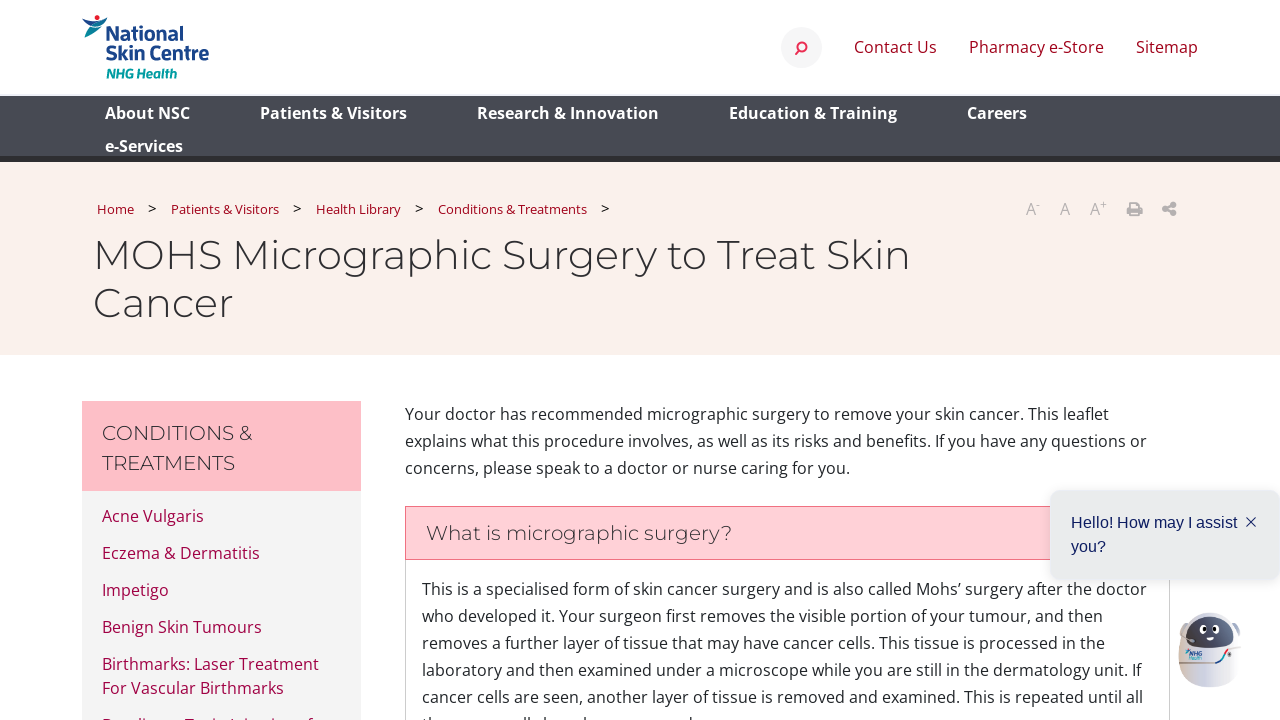

--- FILE ---
content_type: text/html; charset=utf-8
request_url: https://www.nsc.com.sg/patients-and-visitors/Health-Library/Conditions-And-Treatments/Pages/MOHS-Micrographic-Surgery-to-Treat-Skin-Cancer.aspx
body_size: 89318
content:

<!DOCTYPE html>
<html dir="ltr" lang="en-US">
	<head><meta http-equiv="X-UA-Compatible" content="IE=edge" /><meta name="viewport" content="width=1440, maximum-scale=1.0" /><meta name="viewport" content="width=device-width, initial-scale=1.0" /><meta name="GENERATOR" content="Microsoft SharePoint" /><meta http-equiv="Content-type" content="text/html; charset=utf-8" /><meta http-equiv="Expires" content="0" /><meta name="google-site-verification" content="Xe0L1GeFdc9Us9zGK7chPaTa0hqNXBuEL-5QM49Xmkg" /><title>
	
	MOHS Micrographic Surgery to Treat Skin Cancer
	| National Skin Centre - NSC

</title><link rel="shortcut icon" href="/Style%20Library/NSC/img/nsc.ico" type="image/vnd.microsoft.icon" id="favicon" /><link id="CssLink-a0b9a6b0448041faa22969702774973c" rel="stylesheet" type="text/css" href="/_layouts/15/1033/styles/Themable/corev15.css?rev=UP2nlZLed9gOy%2BMP38oz0A%3D%3DTAG0"/>
<style id="SPThemeHideForms" type="text/css">body {opacity:0 !important}</style><script type="text/javascript">// <![CDATA[ 

var g_SPOffSwitches={};
// ]]>
</script>
<script type="text/javascript" src="/_layouts/15/1033/initstrings.js?rev=IsT9DKzRadquUK2U7yADNg%3D%3DTAG0"></script>
<script type="text/javascript" src="/_layouts/15/init.js?rev=7M051im2VZYuo3LYANMFNw%3D%3DTAG0"></script>
<script type="text/javascript" src="/_layouts/15/theming.js?rev=SuLUbbwTXcxFWOWLFUsOkw%3D%3DTAG0"></script>
<script type="text/javascript" src="/ScriptResource.axd?d=JZirFcZ66UDSgOdX4LEiSakU6Coaiw4KC15U5nipor-s5TIst02PH-8tANPFOFy5c8jV8xclVJhDr_nlN_hzBqfVTT25-grpPrvNGxlVU--kVjGeATs-vCvwraEO7EdHNqyfruvPKh4kdeY4v8ht7Jtttdqy4w-MYvQSXHcYLL1jSW1cCzXfG_uSOWUFutQd0&amp;t=2a9d95e3"></script>
<script type="text/javascript" src="/_layouts/15/blank.js?rev=u2TIeRLoD1hltvd38VWMSA%3D%3DTAG0"></script>
<script type="text/javascript" src="/ScriptResource.axd?d=U7YqUdZDNyKtsuE6VlgVa_KYBIubnb02u_lNbwbL_OYG0-tc_ctdlbad-IcnJYCbWzS5dJfMWT-RGGZ9zNyE-cbS1g49ELjexpmav4FMcOXBd7zQzHinJE18Dbz6ctOVe048hjDpiyLUaQpmVKiHQdIn2DsIbp1areT7CeJ5uFtUuRUNQ5xqpY2IZRnaom-50&amp;t=2a9d95e3"></script>
<script type="text/javascript">RegisterSod("require.js", "\u002f_layouts\u002f15\u002frequire.js?rev=bv3fWJhk0uFGpVwBxnZKNQ\u00253D\u00253DTAG0");</script>
<script type="text/javascript">RegisterSod("strings.js", "\u002f_layouts\u002f15\u002f1033\u002fstrings.js?rev=SQ5LvE8Ql\u00252BdPzOdXUHU7Bg\u00253D\u00253DTAG0");</script>
<script type="text/javascript">RegisterSod("sp.res.resx", "\u002f_layouts\u002f15\u002f1033\u002fsp.res.js?rev=FnWveYddVjlqQYS2ZBOOzA\u00253D\u00253DTAG0");</script>
<script type="text/javascript">RegisterSod("sp.runtime.js", "\u002f_layouts\u002f15\u002fsp.runtime.js?rev=xgQHsn1FsKBngYIk51bWIQ\u00253D\u00253DTAG0");RegisterSodDep("sp.runtime.js", "sp.res.resx");</script>
<script type="text/javascript">RegisterSod("sp.js", "\u002f_layouts\u002f15\u002fsp.js?rev=oiJteNzaQ8klkWPYVvSu\u00252BQ\u00253D\u00253DTAG0");RegisterSodDep("sp.js", "sp.runtime.js");RegisterSodDep("sp.js", "sp.ui.dialog.js");RegisterSodDep("sp.js", "sp.res.resx");</script>
<script type="text/javascript">RegisterSod("sp.init.js", "\u002f_layouts\u002f15\u002fsp.init.js?rev=m6TwNy21vIIhzFD8Z3ignw\u00253D\u00253DTAG0");</script>
<script type="text/javascript">RegisterSod("sp.ui.dialog.js", "\u002f_layouts\u002f15\u002fsp.ui.dialog.js?rev=M\u00252B9IwfmIAPa2xaLAAO9MVQ\u00253D\u00253DTAG0");RegisterSodDep("sp.ui.dialog.js", "sp.init.js");RegisterSodDep("sp.ui.dialog.js", "sp.res.resx");</script>
<script type="text/javascript">RegisterSod("core.js", "\u002f_layouts\u002f15\u002fcore.js?rev=4hoPdZ7sKMJ2VcMHohg0sQ\u00253D\u00253DTAG0");RegisterSodDep("core.js", "strings.js");</script>
<script type="text/javascript">RegisterSod("menu.js", "\u002f_layouts\u002f15\u002fmenu.js?rev=m0qWcCf\u00252BM13mCr83q77aAA\u00253D\u00253DTAG0");</script>
<script type="text/javascript">RegisterSod("mQuery.js", "\u002f_layouts\u002f15\u002fmquery.js?rev=j6z6zGMkc7SQymi6LH04Pg\u00253D\u00253DTAG0");</script>
<script type="text/javascript">RegisterSod("callout.js", "\u002f_layouts\u002f15\u002fcallout.js?rev=o\u00252FLnahtJs0rDtYqEk6G7iA\u00253D\u00253DTAG0");RegisterSodDep("callout.js", "strings.js");RegisterSodDep("callout.js", "mQuery.js");RegisterSodDep("callout.js", "core.js");</script>
<script type="text/javascript">RegisterSod("sp.core.js", "\u002f_layouts\u002f15\u002fsp.core.js?rev=\u00252BxaR9ZE\u00252FzgxsUaXsb2kAtQ\u00253D\u00253DTAG0");RegisterSodDep("sp.core.js", "strings.js");RegisterSodDep("sp.core.js", "sp.init.js");RegisterSodDep("sp.core.js", "core.js");</script>
<script type="text/javascript">RegisterSod("clienttemplates.js", "\u002f_layouts\u002f15\u002fclienttemplates.js?rev=LZwTkS\u00252BBTbNEMKc\u00252B\u00252Bsodag\u00253D\u00253DTAG0");</script>
<script type="text/javascript">RegisterSod("sharing.js", "\u002f_layouts\u002f15\u002fsharing.js?rev=hUXyTdE8XM7mhVtoXRshDg\u00253D\u00253DTAG0");RegisterSodDep("sharing.js", "strings.js");RegisterSodDep("sharing.js", "mQuery.js");RegisterSodDep("sharing.js", "clienttemplates.js");RegisterSodDep("sharing.js", "core.js");</script>
<script type="text/javascript">RegisterSod("suitelinks.js", "\u002f_layouts\u002f15\u002fsuitelinks.js?rev=CE1xxq82scGzoUrhuMIaDg\u00253D\u00253DTAG0");RegisterSodDep("suitelinks.js", "strings.js");RegisterSodDep("suitelinks.js", "core.js");</script>
<script type="text/javascript">RegisterSod("userprofile", "\u002f_layouts\u002f15\u002fsp.userprofiles.js?rev=J0M1pzLkfDXcJflabMvTYA\u00253D\u00253DTAG0");RegisterSodDep("userprofile", "sp.runtime.js");</script>
<script type="text/javascript">RegisterSod("followingcommon.js", "\u002f_layouts\u002f15\u002ffollowingcommon.js?rev=cjAX4rdnBAcUWg6Xq5IAVQ\u00253D\u00253DTAG0");RegisterSodDep("followingcommon.js", "strings.js");RegisterSodDep("followingcommon.js", "sp.js");RegisterSodDep("followingcommon.js", "userprofile");RegisterSodDep("followingcommon.js", "core.js");RegisterSodDep("followingcommon.js", "mQuery.js");</script>
<script type="text/javascript">RegisterSod("profilebrowserscriptres.resx", "\u002f_layouts\u002f15\u002f1033\u002fprofilebrowserscriptres.js?rev=qwf69WaVc1mYlJLXqmZmVA\u00253D\u00253DTAG0");</script>
<script type="text/javascript">RegisterSod("sp.ui.mysitecommon.js", "\u002f_layouts\u002f15\u002fsp.ui.mysitecommon.js?rev=A\u00252FdfJj5iYAD\u00252Bm9rYFWJfkQ\u00253D\u00253DTAG0");RegisterSodDep("sp.ui.mysitecommon.js", "sp.init.js");RegisterSodDep("sp.ui.mysitecommon.js", "sp.runtime.js");RegisterSodDep("sp.ui.mysitecommon.js", "userprofile");RegisterSodDep("sp.ui.mysitecommon.js", "profilebrowserscriptres.resx");</script>
<script type="text/javascript">RegisterSod("browserScript", "\u002f_layouts\u002f15\u002fie55up.js?rev=E\u00252FAJnr2CRSZ3k\u00252FxLv\u00252Bqurw\u00253D\u00253DTAG0");RegisterSodDep("browserScript", "strings.js");</script>
<script type="text/javascript">RegisterSod("inplview", "\u002f_layouts\u002f15\u002finplview.js?rev=ZPF5pyZEU32c\u00252BygyZ5kPuw\u00253D\u00253DTAG0");RegisterSodDep("inplview", "strings.js");RegisterSodDep("inplview", "core.js");RegisterSodDep("inplview", "clienttemplates.js");RegisterSodDep("inplview", "sp.js");</script>
<script type="text/javascript">RegisterSod("dragdrop.js", "\u002f_layouts\u002f15\u002fdragdrop.js?rev=jc2ScvupmlAxRSL67CKUTg\u00253D\u00253DTAG0");RegisterSodDep("dragdrop.js", "strings.js");</script>
<script type="text/javascript">RegisterSod("quicklaunch.js", "\u002f_layouts\u002f15\u002fquicklaunch.js?rev=qmkbsKIgMoNMX\u00252FusNFND0A\u00253D\u00253DTAG0");RegisterSodDep("quicklaunch.js", "strings.js");RegisterSodDep("quicklaunch.js", "dragdrop.js");</script>
<link type="text/xml" rel="alternate" href="/patients-and-visitors/Health-Library/Conditions-And-Treatments/_vti_bin/spsdisco.aspx" />
			
	
	<style type="text/css">
		#NSC-LeftNav h1, h2, h3, h4 							{ margin: 0 0 0.5em 0; }
		#NSC-LeftNav p 											{ margin: 0 0 1.5rem 0; line-height: 1.7em; }
		div#show-note 											{ margin-top: 20px; display:none; }
		#show-note .note-highlight 								{ color: #ec024b; font-weight: bold; margin: 0 5px; }
		#desk-event-detail-sec input.ms-long 					{ width: 400px; } 
		#accordionNSC button:hover, #accordionNSC button:active { border-color: transparent; background-color: transparent; }
		#accordionNSC .btn.focus, #accordionNSC .btn:focus 		{ box-shadow: none; } 
		#accordionNSC .card-header								{ background-color: #fff; border: none; display: flex; justify-content: space-between; } 
		#accordionNSC .card .collapse-title::after 				{ font-family: 'FontAwesome'; content: "\2013"; font-size: x-large; font-weight: 800; color: #616575; align-items: center;  }
		#accordionNSC .card .collapse-title.collapsed::after 	{ content: "\2b"; }
		#accordionNSC .card 									{ background-color: transparent; }
		#accordionNSC .card .collapse-title 					{ display: flex !important; cursor: auto; font-family: 'Montserrat'; font-weight: 300; font-size: 20px; color: #2E2E31; background-color: #FFD1D7; display: flex; padding: 12px 20px; text-decoration: none !important; justify-content: space-between; align-items: center; border: 1px solid #F07181; }
		#accordionNSC .card .collapse-title.collapsed 			{ background-color: #fff; border: 1px solid #CCCCCC; }
		#accordionNSC .card 									{ margin-bottom: 12px; border-radius: 0px; border:none; } 
		.nsc-bg-cus-clr											{ background-color: #F5F5F5; }
		.nsc-parent-div 										{ padding-bottom: 30px; padding-top: 30px; }
		#desk-event-detail-sec .collapse 						{ width: 100%;}
		#desk-event-detail-sec .button-sec 						{ position: relative; display:block !important; }
	</style>

			<link rel="canonical" href="https://www.nsc.com.sg:443/patients-and-visitors/Health-Library/Conditions-And-Treatments/Pages/MOHS-Micrographic-Surgery-to-Treat-Skin-Cancer.aspx" />
			
			
		<meta http-equiv="Content-type" content="text/html; charset=utf-8" /><meta name="viewport" content="width=device-width, initial-scale=1.0" /><link rel="stylesheet" href="/Style%20Library/NSC/css/bootstrap.min.css" /><link rel="stylesheet" href="/Style Library/NSC/css/all.css" /><link rel="stylesheet" href="/Style Library/NSC/css/fonts.css" /><link rel="stylesheet" href="/Style Library/NSC/css/slick-theme.css" /><link rel="stylesheet" href="/Style Library/NSC/css/slick.min.css" /><link rel="stylesheet" href="/Style Library/NSC/css/home.css" /><link rel="stylesheet" href="/Style Library/NSC/css/NSCCustom.css" />
		<script rel="preload" type="text/javascript" src="/Style Library/NSC/js/jquery.min.js"></script>
		<script type="text/javascript" src="/Style Library/NSC/js/popper.js"></script>
		<script rel="preload" type="text/javascript" src="/Style%20Library/NSC/js/bootstrap.min.js"></script>
		<script rel="preload" type="text/javascript" src="/Style Library/NSC/js/slick.min.js"></script>
		<script rel="preload" type="text/javascript" src="/Style Library/NSC/js/jquery.matchHeight-min.js"></script>
		<script type="text/javascript" src="/Style Library/NSC/js/browser.js"></script>
		<script type="text/javascript" src="/Style Library/NSC/js/react.js"></script>
		<script type="text/javascript" src="/Style Library/NSC/js/react-dom.js"></script>  
		<script type="text/javascript" src="/Style Library/NSC/js/common.js"></script>
		<script type="text/babel" src="/Style Library/NSC/js/NSC_Header.js"></script>
		<script type="text/babel" src="/Style Library/NSC/js/NSC_Footer.js"></script>
		<script type="text/javascript" src="/style library/NSC/js/get-page-modified_date.js"></script>
		<script type="text/javascript" src="/Style%20Library/NSC/js/pagetools.js"></script>
		<script type="text/javascript">
			try {
			    if (window.location.hostname.indexOf("cms.") == -1) {
			        $.getScript("https://cdnjs.cloudflare.com/polyfill/v3/polyfill.min.js");
			        $.getScript("https://nhg.app.keyreply.com/webchat/js/app.js");
			        $.getScript("https://www.googletagmanager.com/gtag/js?id=UA-16274721-3");
			    }
			} catch (errC) { console.log(errC); }
			
			//CHATBot
			var kr_settings = {
			    "server": "https://nhg.app.keyreply.com/server/",
			    "user": {
			        "source": "nsc"
			    },
			    logo: "https://keyreplynhg.blob.core.windows.net/files/miniapp/NHG/PHIs%20New%20Logo/images/nationalskincentrelogopreferredrgb_8509bb2a-f279-40ea-b411-38b0f233afb4.png"
			};
			
			
			//Global site tag(gtag.js) - Google Analytics
			window.dataLayer = window.dataLayer || [];
			function gtag() { dataLayer.push(arguments); }
			gtag('js', new Date());
			gtag('config', 'UA-16274721-3');
			
		</script>
		<script type="text/javascript"> 
			$( document ).ready(function() { 
				 var currentYear = new Date().getFullYear()
			   $(".cprt").append(currentYear);
			  })
		</script>
		<style type="text/css">
			#keyreply-panel-header {  min-height: 80px }
			.keyreply-launcher { background-image: url(https://keyreplynhg.blob.core.windows.net/files/miniapp/NHG/NHG%20Healthbot%20LOGO/images/nhgxkeyreplychatbot-robotrgbfa_3dad9f9b-329e-4715-8df0-7f3a1ca5148d.png) !important }
		</style>
	</head>
	<body onhashchange="if (typeof(_spBodyOnHashChange) != 'undefined') _spBodyOnHashChange();">
		
		
		<form method="post" action="./MOHS-Micrographic-Surgery-to-Treat-Skin-Cancer.aspx" onsubmit="javascript:return WebForm_OnSubmit();" id="aspnetForm">
<div class="aspNetHidden">
<input type="hidden" name="_wpcmWpid" id="_wpcmWpid" value="" />
<input type="hidden" name="wpcmVal" id="wpcmVal" value="" />
<input type="hidden" name="MSOWebPartPage_PostbackSource" id="MSOWebPartPage_PostbackSource" value="" />
<input type="hidden" name="MSOTlPn_SelectedWpId" id="MSOTlPn_SelectedWpId" value="" />
<input type="hidden" name="MSOTlPn_View" id="MSOTlPn_View" value="0" />
<input type="hidden" name="MSOTlPn_ShowSettings" id="MSOTlPn_ShowSettings" value="False" />
<input type="hidden" name="MSOGallery_SelectedLibrary" id="MSOGallery_SelectedLibrary" value="" />
<input type="hidden" name="MSOGallery_FilterString" id="MSOGallery_FilterString" value="" />
<input type="hidden" name="MSOTlPn_Button" id="MSOTlPn_Button" value="none" />
<input type="hidden" name="__EVENTTARGET" id="__EVENTTARGET" value="" />
<input type="hidden" name="__EVENTARGUMENT" id="__EVENTARGUMENT" value="" />
<input type="hidden" name="__REQUESTDIGEST" id="__REQUESTDIGEST" value="noDigest" />
<input type="hidden" name="MSOSPWebPartManager_DisplayModeName" id="MSOSPWebPartManager_DisplayModeName" value="Browse" />
<input type="hidden" name="MSOSPWebPartManager_ExitingDesignMode" id="MSOSPWebPartManager_ExitingDesignMode" value="false" />
<input type="hidden" name="MSOWebPartPage_Shared" id="MSOWebPartPage_Shared" value="" />
<input type="hidden" name="MSOLayout_LayoutChanges" id="MSOLayout_LayoutChanges" value="" />
<input type="hidden" name="MSOLayout_InDesignMode" id="MSOLayout_InDesignMode" value="" />
<input type="hidden" name="_wpSelected" id="_wpSelected" value="" />
<input type="hidden" name="_wzSelected" id="_wzSelected" value="" />
<input type="hidden" name="MSOSPWebPartManager_OldDisplayModeName" id="MSOSPWebPartManager_OldDisplayModeName" value="Browse" />
<input type="hidden" name="MSOSPWebPartManager_StartWebPartEditingName" id="MSOSPWebPartManager_StartWebPartEditingName" value="false" />
<input type="hidden" name="MSOSPWebPartManager_EndWebPartEditing" id="MSOSPWebPartManager_EndWebPartEditing" value="false" />
<input type="hidden" name="__VIEWSTATE" id="__VIEWSTATE" value="/[base64]/HCARlWedgnMTWkrRp00aYGcm3qoKuxbQ==" />
</div>

<script type="text/javascript">
//<![CDATA[
var theForm = document.forms['aspnetForm'];
if (!theForm) {
    theForm = document.aspnetForm;
}
function __doPostBack(eventTarget, eventArgument) {
    if (!theForm.onsubmit || (theForm.onsubmit() != false)) {
        theForm.__EVENTTARGET.value = eventTarget;
        theForm.__EVENTARGUMENT.value = eventArgument;
        theForm.submit();
    }
}
//]]>
</script>


<script src="/WebResource.axd?d=AWmBdYfN4VhwlarIeDSAKa56JNgJhHd2qu46UCPlV6VOFdfqKP4AtB7wG2sBU1lvwmPy0On56cJAW2TSQI7eJ2xxGgh4B-uYdI-o2J9DoFk1&amp;t=638628495619783110" type="text/javascript"></script>


<script type="text/javascript">
//<![CDATA[
var MSOWebPartPageFormName = 'aspnetForm';
var g_presenceEnabled = true;
var g_wsaEnabled = false;

var g_correlationId = '8b6af0a1-1431-b0b2-95aa-ea23c604194e';
var g_wsaQoSEnabled = false;
var g_wsaQoSDataPoints = [];
var g_wsaRUMEnabled = false;
var g_wsaLCID = 1033;
var g_wsaListTemplateId = 850;
var g_wsaSiteTemplateId = 'CMSPUBLISHING#0';
var _spPageContextInfo={"webServerRelativeUrl":"/patients-and-visitors/Health-Library/Conditions-And-Treatments","webAbsoluteUrl":"https://www.nsc.com.sg/patients-and-visitors/Health-Library/Conditions-And-Treatments","viewId":"","listId":"{d363edda-60fb-48d6-90f5-517f8f268a2a}","listPermsMask":{"High":16,"Low":196673},"listUrl":"/patients-and-visitors/Health-Library/Conditions-And-Treatments/Pages","listTitle":"Pages","listBaseTemplate":850,"viewOnlyExperienceEnabled":false,"blockDownloadsExperienceEnabled":false,"idleSessionSignOutEnabled":false,"cdnPrefix":"","siteAbsoluteUrl":"https://www.nsc.com.sg","siteId":"{082b9889-f376-4da7-a967-fe16f8632e90}","showNGSCDialogForSyncOnTS":false,"supportPoundStorePath":true,"supportPercentStorePath":true,"siteSubscriptionId":null,"CustomMarkupInCalculatedFieldDisabled":true,"AllowCustomMarkupInCalculatedField":false,"isSPO":false,"farmLabel":null,"serverRequestPath":"/patients-and-visitors/Health-Library/Conditions-And-Treatments/Pages/MOHS-Micrographic-Surgery-to-Treat-Skin-Cancer.aspx","layoutsUrl":"_layouts/15","webId":"{41aa67f8-8666-411f-b571-9cb9ec9f2407}","webTitle":"Conditions \u0026 Treatments","webTemplate":"39","webTemplateConfiguration":"CMSPUBLISHING#0","webDescription":"","tenantAppVersion":"0","isAppWeb":false,"webLogoUrl":"/Style Library/NSC/img/Logo.png","webLanguage":1033,"currentLanguage":1033,"currentUICultureName":"en-US","currentCultureName":"en-US","currentCultureLCID":1033,"env":null,"nid":0,"fid":0,"serverTime":"2026-01-25T09:28:36.4082477Z","siteClientTag":"739$$16.0.10417.20075","crossDomainPhotosEnabled":false,"openInClient":false,"Has2019Era":true,"webUIVersion":15,"webPermMasks":{"High":16,"Low":196673},"pageListId":"{d363edda-60fb-48d6-90f5-517f8f268a2a}","pageItemId":56,"pagePermsMask":{"High":16,"Low":196673},"pagePersonalizationScope":1,"userEmail":"","userId":0,"userLoginName":null,"userDisplayName":null,"isAnonymousUser":true,"isAnonymousGuestUser":false,"isEmailAuthenticationGuestUser":false,"isExternalGuestUser":false,"systemUserKey":null,"alertsEnabled":true,"siteServerRelativeUrl":"/","allowSilverlightPrompt":"True","themeCacheToken":"/patients-and-visitors/Health-Library/Conditions-And-Treatments::1:","themedCssFolderUrl":null,"themedImageFileNames":null,"modernThemingEnabled":true,"isSiteAdmin":false,"ExpFeatures":[480216468,1884350801,1158731092,62197791,538521105,335811073,4194306,34614301,268500996,-1946025984,28445328,-2147475455,134291456,65536,288,950272,1282,808326148,134217873,0,0,-1073217536,545285252,18350656,-467402752,6291457,-2147483644,1074794496,-1728053184,1845537108,622628,4102,0,0,0,0,0,0,0,0,0,0,0,0,0,0,0],"killSwitches":{},"InternalValidAuthorities":["cmsdemo.nhg.com.sg","demo.nhg.com.sg","cmscorpttsh.nhg.com.sg","corpttsh.nhg.com.sg","cmschild.chi.sg","child.chi.sg","cmsnhgd.nhg.com.sg","www.nhgd.com.sg","cmsyh.nhg.com.sg","yh.nhg.com.sg","cmsimhnsc.nhg.com.sg","imh"],"CorrelationId":"8b6af0a1-1431-b0b2-95aa-ea23c604194e","hasManageWebPermissions":false,"isNoScriptEnabled":false,"groupId":null,"groupHasHomepage":true,"groupHasQuickLaunchConversationsLink":false,"departmentId":null,"hubSiteId":null,"hasPendingWebTemplateExtension":false,"isHubSite":false,"isWebWelcomePage":false,"siteClassification":"","hideSyncButtonOnODB":false,"showNGSCDialogForSyncOnODB":false,"sitePagesEnabled":false,"sitePagesFeatureVersion":0,"DesignPackageId":"00000000-0000-0000-0000-000000000000","groupType":null,"groupColor":"#23874b","siteColor":"#23874b","headerEmphasis":0,"navigationInfo":null,"guestsEnabled":false,"MenuData":{"SignInUrl":"/patients-and-visitors/Health-Library/Conditions-And-Treatments/_layouts/15/Authenticate.aspx?Source=%2Fpatients%2Dand%2Dvisitors%2FHealth%2DLibrary%2FConditions%2DAnd%2DTreatments%2FPages%2FMOHS%2DMicrographic%2DSurgery%2Dto%2DTreat%2DSkin%2DCancer%2Easpx"},"RecycleBinItemCount":-1,"PublishingFeatureOn":true,"PreviewFeaturesEnabled":false,"disableAppViews":false,"disableFlows":false,"serverRedirectedUrl":null,"formDigestValue":"0xA635E2B8B2D0D2BB60069E80B71C5B7220C5CB827F8B155032C1376FB3FCB9E19B1D5595597ADD6C656B404AF021C89EF73CE1E51CBA1E9CAFF809862E9704DD,25 Jan 2026 09:28:36 -0000","maximumFileSize":10240,"formDigestTimeoutSeconds":1800,"canUserCreateMicrosoftForm":false,"canUserCreateVisioDrawing":true,"readOnlyState":null,"isTenantDevSite":false,"preferUserTimeZone":false,"userTimeZoneData":null,"userTime24":false,"userFirstDayOfWeek":null,"webTimeZoneData":null,"webTime24":false,"webFirstDayOfWeek":null,"isSelfServiceSiteCreationEnabled":null,"alternateWebAppHost":"","aadTenantId":"","aadUserId":"","aadInstanceUrl":"","msGraphEndpointUrl":"https://","allowInfectedDownload":false};_spPageContextInfo.updateFormDigestPageLoaded=new Date();_spPageContextInfo.clientServerTimeDelta=new Date(_spPageContextInfo.serverTime)-new Date();if(typeof(define)=='function'){define('SPPageContextInfo',[],function(){return _spPageContextInfo;});}var L_Menu_BaseUrl="/patients-and-visitors/Health-Library/Conditions-And-Treatments";
var L_Menu_LCID="1033";
var L_Menu_SiteTheme="null";
document.onreadystatechange=fnRemoveAllStatus; function fnRemoveAllStatus(){removeAllStatus(true)};Flighting.ExpFeatures = [480216468,1884350801,1158731092,62197791,538521105,335811073,4194306,34614301,268500996,-1946025984,28445328,-2147475455,134291456,65536,288,950272,1282,808326148,134217873,0,0,-1073217536,545285252,18350656,-467402752,6291457,-2147483644,1074794496,-1728053184,1845537108,622628,4102,0,0,0,0,0,0,0,0,0,0,0,0,0,0,0]; (function()
{
    if(typeof(window.SP) == "undefined") window.SP = {};
    if(typeof(window.SP.YammerSwitch) == "undefined") window.SP.YammerSwitch = {};

    var ysObj = window.SP.YammerSwitch;
    ysObj.IsEnabled = false;
    ysObj.TargetYammerHostName = "www.yammer.com";
} )(); //]]>
</script>

<script src="/_layouts/15/blank.js?rev=u2TIeRLoD1hltvd38VWMSA%3D%3DTAG0" type="text/javascript"></script>
<script type="text/javascript">
//<![CDATA[
window.SPThemeUtils && SPThemeUtils.RegisterCssReferences([{"Url":"\u002f_layouts\u002f15\u002f1033\u002fstyles\u002fThemable\u002fcorev15.css?rev=UP2nlZLed9gOy\u00252BMP38oz0A\u00253D\u00253DTAG0","OriginalUrl":"\u002f_layouts\u002f15\u002f1033\u002fstyles\u002fThemable\u002fcorev15.css?rev=UP2nlZLed9gOy\u00252BMP38oz0A\u00253D\u00253DTAG0","Id":"CssLink-a0b9a6b0448041faa22969702774973c","ConditionalExpression":"","After":"","RevealToNonIE":"false"}]);
(function(){

        if (typeof(_spBodyOnLoadFunctions) === 'undefined' || _spBodyOnLoadFunctions === null) {
            return;
        }
        _spBodyOnLoadFunctions.push(function() {
            SP.SOD.executeFunc('core.js', 'FollowingDocument', function() { FollowingDocument(); });
        });
    })();(function(){

        if (typeof(_spBodyOnLoadFunctions) === 'undefined' || _spBodyOnLoadFunctions === null) {
            return;
        }
        _spBodyOnLoadFunctions.push(function() {
            SP.SOD.executeFunc('core.js', 'FollowingCallout', function() { FollowingCallout(); });
        });
    })();if (typeof(DeferWebFormInitCallback) == 'function') DeferWebFormInitCallback();function WebForm_OnSubmit() {
UpdateFormDigest('\u002fpatients-and-visitors\u002fHealth-Library\u002fConditions-And-Treatments', 1440000);if (typeof(_spFormOnSubmitWrapper) != 'undefined') {return _spFormOnSubmitWrapper();} else {return true;};
return true;
}
//]]>
</script>

<div class="aspNetHidden">

	<input type="hidden" name="__VIEWSTATEGENERATOR" id="__VIEWSTATEGENERATOR" value="BAB98CB3" />
</div>
			<span id="DeltaSPWebPartManager">
				
			</span>
			<script type="text/javascript">
//<![CDATA[
Sys.WebForms.PageRequestManager._initialize('ctl00$ScriptManager', 'aspnetForm', [], [], [], 90, 'ctl00');
//]]>
</script>

			<div>
	
				<div id="TurnOnAccessibility" style="display:none" class="s4-notdlg noindex">
					<a id="linkTurnOnAcc" href="#" class="ms-accessible ms-acc-button" onclick="SetIsAccessibilityFeatureEnabled(true);UpdateAccessibilityUI();document.getElementById('linkTurnOffAcc').focus();return false;">
						Turn on more accessible mode
					</a>
				</div>
				<div id="TurnOffAccessibility" style="display:none" class="s4-notdlg noindex">
					<a id="linkTurnOffAcc" href="#" class="ms-accessible ms-acc-button" onclick="SetIsAccessibilityFeatureEnabled(false);UpdateAccessibilityUI();document.getElementById('linkTurnOnAcc').focus();return false;">
						Turn off more accessible mode
					</a>
				</div>
			
</div>
			<div id="ms-designer-ribbon">
				<div>
	
	<div id="s4-ribbonrow" style="visibility:hidden;display:none"></div>

</div>


			</div>
			<div id="s4-workspace">
				<div id="s4-bodyContainer">
					<header id="header-main" class="main-menu sticky-top header-border">
						<div id="header" class="main-menu">
							<div id="topbar">
								<div id="topbar-innerDiv" class="container">
									<a class="ms-siteicon-a main-logo" title="National Skin Centre" href="/">
										<img class="ms-siteicon-img" src="/Style%20Library/NSC/img/Logo.svg" alt="National Skin Centre - NSC">
									</a>
									<div class="topbtext">
										<div class="nav-item dropdown search-icon">
											<a id="header-search" title="search" href="#" data-bs-toggle="dropdown" aria-label="search" aria-expanded="false" class="nav-link dropdown-toggle" aria-haspopup="true" role="button">
												<p class="search-icon-change"></p>
											</a>
											<div id="desktop-search-bar">
												<div class="search border-0 p-0 m-0 dropdown-menu">
													<div class="text-box-border">
														<div id="custom-search-input-desk">
															<div class="input-group">
																<input type="text" title="Enter Keywords" class="search-query form-control" placeholder="Enter keywords to search" name="searchValue" value="">
																<span class="input-group-btn">
																<button type="button" title="Search Keywords">
																<i class="fa fa-search">
																</i>
																</button>
																</span>
															</div>
														</div>
													</div>
												</div>
											</div>
										</div>
										<a href="/patients-and-visitors/Visitor-Information/Pages/Contact-us.aspx" class="topb nav-link">Contact Us</a>
										<a href="https://www.nscpharmacy.com.sg/" target="_blank" class="topb nav-link">Pharmacy e-Store</a>
										<a href="/pages/sitemap.aspx" class="topb nav-link">Sitemap</a>
										<a id="mob-nav" class="navbar-toggler collapsed" href="#" data-bs-toggle="collapse"
											data-bs-target="#navbarSupportedContent" aria-expanded="true"
											aria-label="navbarSupportedContent">Menu</a>
									</div>
								</div>
							</div>
							<div id="nsc-navbar-wrapper">
								<nav id="main-navber" class="navbar navbar-expand-lg justify-content-between p-0 container">
									<div class="navbar-collapse collapse" id="navbarSupportedContent" style="">
										<div id="nscHeader">
										</div>
										<div id="mob-links">
											<a href="/patients-and-visitors/Visitor-Information/Pages/Contact-us.aspx" class="topb nav-link">Contact Us</a>
											<a href="/patients-and-visitors/Visitor-Information/Pages/Patient's-Feedback.aspx" target="_blank" class="topb nav-link">Feedback</a>
											<a href="/pages/sitemap.aspx" class="topb nav-link">Sitemap</a>
										</div>
									</div>
								</nav>
							</div>
						</div>
					</header>
					<div id="main">
						<div id="DeltaPlaceHolderMain">
	
							<div>
								
	<link rel="stylesheet" href="/Style Library/NSC/css/common.css" />
	<script type="text/javascript">
		$(document).ready(function(){
			mobTitle=$(".left-nav-sec .title").text().trim()
			$(".left-nav-sec").prepend('<a class="mob-nav-title nav-collapsed" data-target="#sideNav">'+mobTitle+'</a>')
			$(".left-nav-sec .mob-nav-title").click(function(){
				$(this).toggleClass("nav-collapsed")
				let id = $(this).attr("data-target");
				$(id).toggle()
			})
		});
	</script>
	
	<div id="NSCLeftNav">
			<div id="breadcrumb-pagetitle">
				<div class="container">
					<div class="breadcrumb-content row m-0">
						<div class="custom-breadcrumb breadcrumb">
							<span id="ctl00_PlaceHolderMain_SiteMapPath1" class="site-map-path"><a href="#ctl00_PlaceHolderMain_SiteMapPath1_SkipLink"><img alt="Skip Navigation Links" src="/WebResource.axd?d=loh0NkfUfgWsnWHe09e-cVPlSeneFXbv6Gnvg3qiWn4rzIjGuKSK7pnThB6iJsTRSfmv8O4JBqIQlDjK4ntCOr3fwav5paa4rcJDGwG4dsI1&amp;t=638628495619783110" width="0" height="0" style="border-width:0px;" /></a><span><a title="National Skin Centre - NSC" href="/Pages/home.aspx">Home</a></span><span> &gt; </span><span><a href="/patients-and-visitors/Pages/default.aspx">Patients &amp; Visitors</a></span><span> &gt; </span><span><a href="/patients-and-visitors/Health-Library/Pages/default.aspx">Health Library</a></span><span> &gt; </span><span><a href="/patients-and-visitors/Health-Library/Conditions-And-Treatments/Pages/default.aspx">Conditions &amp; Treatments</a></span><span> &gt; </span><span>MOHS Micrographic Surgery to Treat Skin Cancer</span><a id="ctl00_PlaceHolderMain_SiteMapPath1_SkipLink"></a></span>
						</div>
						<div class="functionality-container skipfontresize col-md-2">
							<button type="button" id="btn-decrease" title="font size descrease"><span>A<sup>-</sup></span></button>
							<button type="button" id="btn-original" title="font size original"><span>A</span></button>
							<button type="button" id="btn-increase" title="font size increase"><span>A<sup>+</sup></span></button>
							<button type="button" id="print" title="print page"><i class="fa fa-print" aria-hidden="true"></i></button>
							<button type="button" id="share" title="share page"><i class="fa fa-share-alt" aria-hidden="true"></i></button>
							<div id="share-icons">
								<ul id="share-icons-list">
									<li class="facebook">
										<a href="#" title="facebook" aria-label="facebook"
											class="popup facebook-icon">
										<i class="fa fa-facebook" aria-hidden="true"></i>
										</a>
									</li>
									<li class="linkedin">
										<a href="#" title="linkedin" aria-label="linkedin"
											class="popup facebook-icon">
										<i class="fa fa-linkedin" aria-hidden="true"></i>
										</a>
									</li>
									<li class="twitter">
										<a href="#" title="twitter" aria-label="twitter"
											class="popup twitter-icon">
										<i class="fa fa-twitter" aria-hidden="true"></i>
										</a>
									</li>
								</ul>
							</div>
						</div>
					</div>
					<div class="page-title-sec row m-0">
						<div class="page-title col-md-10">
							<h1>
								MOHS Micrographic Surgery to Treat Skin Cancer
							</h1>
						</div>
					</div>
				</div>
			</div>
			<div id="after-breadcrumb">
				<div class="container">
					<div class="col-md-12 row m-0 content">
						<div id="nsc-left-navigation" class="col-lg-3 left-section">
							<div class="left-nav-sec">
								<div class="title-wrapper">
									<div class="title">
										Conditions &amp; Treatments
									</div>
								</div>
								<div id="sideNav">
									<div id="ctl00_PlaceHolderMain_QuickLaunchNavigationManager" class="ms-quicklaunch-navmgr">
		
										<div>
											
											
											
													<div id="zz1_V4QuickLaunchMenu" class="s4-ql noindex ms-core-listMenu-verticalBox">
			<ul id="zz2_RootAspMenu" class="root ms-core-listMenu-root static">
				<li class="static"><a class="static menu-item ms-core-listMenu-item ms-displayInline ms-navedit-linkNode" href="/patients-and-visitors/Health-Library/Conditions-And-Treatments/Pages/Acne-Vulgaris.aspx"><span class="additional-background ms-navedit-flyoutArrow"><span class="menu-item-text">Acne Vulgaris</span></span></a></li><li class="static"><a class="static menu-item ms-core-listMenu-item ms-displayInline ms-navedit-linkNode" href="/patients-and-visitors/Health-Library/Conditions-And-Treatments/Pages/Eczema-And-Dermatitis.aspx"><span class="additional-background ms-navedit-flyoutArrow"><span class="menu-item-text">Eczema &amp; Dermatitis</span></span></a></li><li class="static"><a class="static menu-item ms-core-listMenu-item ms-displayInline ms-navedit-linkNode" href="/patients-and-visitors/Health-Library/Conditions-And-Treatments/Pages/Impetigo.aspx"><span class="additional-background ms-navedit-flyoutArrow"><span class="menu-item-text">Impetigo</span></span></a></li><li class="static"><a class="static menu-item ms-core-listMenu-item ms-displayInline ms-navedit-linkNode" href="/patients-and-visitors/Health-Library/Conditions-And-Treatments/Pages/Benign-Skin-Tumours.aspx"><span class="additional-background ms-navedit-flyoutArrow"><span class="menu-item-text">Benign Skin Tumours</span></span></a></li><li class="static"><a class="static menu-item ms-core-listMenu-item ms-displayInline ms-navedit-linkNode" href="/patients-and-visitors/Health-Library/Conditions-And-Treatments/Pages/Birthmarks-Laser-Treatment-For-Vascular-Birthmarks.aspx"><span class="additional-background ms-navedit-flyoutArrow"><span class="menu-item-text">Birthmarks: Laser Treatment For Vascular Birthmarks</span></span></a></li><li class="static"><a class="static menu-item ms-core-listMenu-item ms-displayInline ms-navedit-linkNode" href="/patients-and-visitors/Health-Library/Conditions-And-Treatments/Pages/Botulinum-Toxin-Injections-for-WrinklesFrown-Lines.aspx"><span class="additional-background ms-navedit-flyoutArrow"><span class="menu-item-text">Botulinum Toxin Injections for Wrinkles/Frown Lines</span></span></a></li><li class="static"><a class="static menu-item ms-core-listMenu-item ms-displayInline ms-navedit-linkNode" href="/patients-and-visitors/Health-Library/Conditions-And-Treatments/Pages/Cafe-Au-Laits-Spots.aspx"><span class="additional-background ms-navedit-flyoutArrow"><span class="menu-item-text">Café-Au-Laits Spots</span></span></a></li><li class="static"><a class="static menu-item ms-core-listMenu-item ms-displayInline ms-navedit-linkNode" href="/patients-and-visitors/Health-Library/Conditions-And-Treatments/Pages/Care-Of-The-Skin.aspx"><span class="additional-background ms-navedit-flyoutArrow"><span class="menu-item-text">Care Of The Skin</span></span></a></li><li class="static"><a class="static menu-item ms-core-listMenu-item ms-displayInline ms-navedit-linkNode" href="/patients-and-visitors/Health-Library/Conditions-And-Treatments/Pages/Chemical-Peel.aspx"><span class="additional-background ms-navedit-flyoutArrow"><span class="menu-item-text">Chemical Peel</span></span></a></li><li class="static"><a class="static menu-item ms-core-listMenu-item ms-displayInline ms-navedit-linkNode" href="/patients-and-visitors/Health-Library/Conditions-And-Treatments/Pages/Chronic-Venous-Leg-Ulcers.aspx"><span class="additional-background ms-navedit-flyoutArrow"><span class="menu-item-text">Chronic Venous Leg Ulcers</span></span></a></li><li class="static"><a class="static menu-item ms-core-listMenu-item ms-displayInline ms-navedit-linkNode" href="/patients-and-visitors/Health-Library/Conditions-And-Treatments/Pages/Contact-Allergy.aspx"><span class="additional-background ms-navedit-flyoutArrow"><span class="menu-item-text">Contact Allergy</span></span></a></li><li class="static"><a class="static menu-item ms-core-listMenu-item ms-displayInline ms-navedit-linkNode" href="/patients-and-visitors/Health-Library/Conditions-And-Treatments/Pages/Diaper-Candidiasis.aspx"><span class="additional-background ms-navedit-flyoutArrow"><span class="menu-item-text">Diaper Candidiasis</span></span></a></li><li class="static"><a class="static menu-item ms-core-listMenu-item ms-displayInline ms-navedit-linkNode" href="/patients-and-visitors/Health-Library/Conditions-And-Treatments/Pages/Diphencyprone-(DCP)-Treatment-for-Alopecia-Areata.aspx"><span class="additional-background ms-navedit-flyoutArrow"><span class="menu-item-text">Diphencyprone (DCP) Treatment for Alopecia Areata</span></span></a></li><li class="static"><a class="static menu-item ms-core-listMenu-item ms-displayInline ms-navedit-linkNode" href="/patients-and-visitors/Health-Library/Conditions-And-Treatments/Pages/Diseases-Of-The-Nail.aspx"><span class="additional-background ms-navedit-flyoutArrow"><span class="menu-item-text">Diseases Of The Nail</span></span></a></li><li class="static"><a class="static menu-item ms-core-listMenu-item ms-displayInline ms-navedit-linkNode" href="/patients-and-visitors/Health-Library/Conditions-And-Treatments/Pages/Folliculitis--Furuncles-(Boils)-Carbuncles.aspx"><span class="additional-background ms-navedit-flyoutArrow"><span class="menu-item-text">Folliculitis / Furuncles (Boils) / Carbuncles</span></span></a></li><li class="static"><a class="static menu-item ms-core-listMenu-item ms-displayInline ms-navedit-linkNode" href="/patients-and-visitors/Health-Library/Conditions-And-Treatments/Pages/Freckles.aspx"><span class="additional-background ms-navedit-flyoutArrow"><span class="menu-item-text">Freckles</span></span></a></li><li class="static"><a class="static menu-item ms-core-listMenu-item ms-displayInline ms-navedit-linkNode" href="/patients-and-visitors/Health-Library/Conditions-And-Treatments/Pages/Fungal-Infections.aspx"><span class="additional-background ms-navedit-flyoutArrow"><span class="menu-item-text">Fungal Infections</span></span></a></li><li class="static"><a class="static menu-item ms-core-listMenu-item ms-displayInline ms-navedit-linkNode" href="/patients-and-visitors/Health-Library/Conditions-And-Treatments/Pages/Guttate-Hypomelanosis.aspx"><span class="additional-background ms-navedit-flyoutArrow"><span class="menu-item-text">Guttate Hypomelanosis</span></span></a></li><li class="static"><a class="static menu-item ms-core-listMenu-item ms-displayInline ms-navedit-linkNode" href="/patients-and-visitors/Health-Library/Conditions-And-Treatments/Pages/Hair-Loss.aspx"><span class="additional-background ms-navedit-flyoutArrow"><span class="menu-item-text">Hair Loss</span></span></a></li><li class="static"><a class="static menu-item ms-core-listMenu-item ms-displayInline ms-navedit-linkNode" href="/patients-and-visitors/Health-Library/Conditions-And-Treatments/Pages/Hand-Eczema.aspx"><span class="additional-background ms-navedit-flyoutArrow"><span class="menu-item-text">Hand Eczema</span></span></a></li><li class="static"><a class="static menu-item ms-core-listMenu-item ms-displayInline ms-navedit-linkNode" href="/patients-and-visitors/Health-Library/Conditions-And-Treatments/Pages/Herpes-Zoster-(Shingles).aspx"><span class="additional-background ms-navedit-flyoutArrow"><span class="menu-item-text">Herpes Zoster (Shingles)</span></span></a></li><li class="static"><a class="static menu-item ms-core-listMenu-item ms-displayInline ms-navedit-linkNode" href="/patients-and-visitors/Health-Library/Conditions-And-Treatments/Pages/Laser-For-Removal-Of-Tattoos-And-Birthmarks.aspx"><span class="additional-background ms-navedit-flyoutArrow"><span class="menu-item-text">Laser For Removal Of Tattoos &amp; Birthmarks</span></span></a></li><li class="static"><a class="static menu-item ms-core-listMenu-item ms-displayInline ms-navedit-linkNode" href="/patients-and-visitors/Health-Library/Conditions-And-Treatments/Pages/Laser-Treatment.aspx"><span class="additional-background ms-navedit-flyoutArrow"><span class="menu-item-text">Laser Treatment</span></span></a></li><li class="static"><a class="static menu-item ms-core-listMenu-item ms-displayInline ms-navedit-linkNode" href="/patients-and-visitors/Health-Library/Conditions-And-Treatments/Pages/Lasers-For-Hair-Removal.aspx"><span class="additional-background ms-navedit-flyoutArrow"><span class="menu-item-text">Lasers For Hair Removal</span></span></a></li><li class="static"><a class="static menu-item ms-core-listMenu-item ms-displayInline ms-navedit-linkNode" href="/patients-and-visitors/Health-Library/Conditions-And-Treatments/Pages/Lasers-In-Skin-Disorders-I.aspx"><span class="additional-background ms-navedit-flyoutArrow"><span class="menu-item-text">Lasers In Skin Disorders I</span></span></a></li><li class="static"><a class="static menu-item ms-core-listMenu-item ms-displayInline ms-navedit-linkNode" href="/patients-and-visitors/Health-Library/Conditions-And-Treatments/Pages/Lasers-In-Skin-Disorders-II.aspx"><span class="additional-background ms-navedit-flyoutArrow"><span class="menu-item-text">Lasers In Skin Disorders II</span></span></a></li><li class="static"><a class="static menu-item ms-core-listMenu-item ms-displayInline ms-navedit-linkNode" href="/patients-and-visitors/Health-Library/Conditions-And-Treatments/Pages/Melasma.aspx"><span class="additional-background ms-navedit-flyoutArrow"><span class="menu-item-text">Melasma</span></span></a></li><li class="static"><a class="static menu-item ms-core-listMenu-item ms-displayInline ms-navedit-linkNode" href="/patients-and-visitors/Health-Library/Conditions-And-Treatments/Pages/Metabolic-Syndrome.aspx"><span class="additional-background ms-navedit-flyoutArrow"><span class="menu-item-text">Metabolic Syndrome</span></span></a></li><li class="static"><a class="static menu-item ms-core-listMenu-item ms-displayInline ms-navedit-linkNode" href="/patients-and-visitors/Health-Library/Conditions-And-Treatments/Pages/Molluscum-Contagiosum.aspx"><span class="additional-background ms-navedit-flyoutArrow"><span class="menu-item-text">Molluscum Contagiosum</span></span></a></li><li class="static"><a class="static menu-item ms-core-listMenu-item ms-displayInline ms-navedit-linkNode" href="/patients-and-visitors/Health-Library/Conditions-And-Treatments/Pages/Nickel-Allergy.aspx"><span class="additional-background ms-navedit-flyoutArrow"><span class="menu-item-text">Nickel Allergy</span></span></a></li><li class="static"><a class="static menu-item ms-core-listMenu-item ms-displayInline ms-navedit-linkNode" href="/patients-and-visitors/Health-Library/Conditions-And-Treatments/Pages/Non-Ablative-Laser-Skin-Rejuvenation.aspx"><span class="additional-background ms-navedit-flyoutArrow"><span class="menu-item-text">Non-Ablative Laser Skin Rejuvenation</span></span></a></li><li class="static"><a class="static menu-item ms-core-listMenu-item ms-displayInline ms-navedit-linkNode" href="/patients-and-visitors/Health-Library/Conditions-And-Treatments/Pages/Occupational-Skin-Disease.aspx"><span class="additional-background ms-navedit-flyoutArrow"><span class="menu-item-text">Occupational Skin Disease</span></span></a></li><li class="static"><a class="static menu-item ms-core-listMenu-item ms-displayInline ms-navedit-linkNode" href="/patients-and-visitors/Health-Library/Conditions-And-Treatments/Pages/Phototherapy.aspx"><span class="additional-background ms-navedit-flyoutArrow"><span class="menu-item-text">Phototherapy</span></span></a></li><li class="static"><a class="static menu-item ms-core-listMenu-item ms-displayInline ms-navedit-linkNode" href="/patients-and-visitors/Health-Library/Conditions-And-Treatments/Pages/Post-Inflammatory-Pigmentation.aspx"><span class="additional-background ms-navedit-flyoutArrow"><span class="menu-item-text">Post-Inflammatory Pigmentation</span></span></a></li><li class="static"><a class="static menu-item ms-core-listMenu-item ms-displayInline ms-navedit-linkNode" href="/patients-and-visitors/Health-Library/Conditions-And-Treatments/Pages/Psoriasis.aspx"><span class="additional-background ms-navedit-flyoutArrow"><span class="menu-item-text">Psoriasis</span></span></a></li><li class="static"><a class="static menu-item ms-core-listMenu-item ms-displayInline ms-navedit-linkNode" href="/patients-and-visitors/Health-Library/Conditions-And-Treatments/Pages/Rosacea.aspx"><span class="additional-background ms-navedit-flyoutArrow"><span class="menu-item-text">Rosacea</span></span></a></li><li class="static"><a class="static menu-item ms-core-listMenu-item ms-displayInline ms-navedit-linkNode" href="/patients-and-visitors/Health-Library/Conditions-And-Treatments/Pages/Scabies.aspx"><span class="additional-background ms-navedit-flyoutArrow"><span class="menu-item-text">Scabies</span></span></a></li><li class="static"><a class="static menu-item ms-core-listMenu-item ms-displayInline ms-navedit-linkNode" href="/patients-and-visitors/Health-Library/Conditions-And-Treatments/Pages/Sclerotherapy.aspx"><span class="additional-background ms-navedit-flyoutArrow"><span class="menu-item-text">Sclerotherapy</span></span></a></li><li class="static"><a class="static menu-item ms-core-listMenu-item ms-displayInline ms-navedit-linkNode" href="/patients-and-visitors/Health-Library/Conditions-And-Treatments/Pages/Seborrhoeic-Dermatitis.aspx"><span class="additional-background ms-navedit-flyoutArrow"><span class="menu-item-text">Seborrhoeic Dermatitis</span></span></a></li><li class="static"><a class="static menu-item ms-core-listMenu-item ms-displayInline ms-navedit-linkNode" href="/patients-and-visitors/Health-Library/Conditions-And-Treatments/Pages/Skin-Cancers.aspx"><span class="additional-background ms-navedit-flyoutArrow"><span class="menu-item-text">Skin Cancers</span></span></a></li><li class="static"><a class="static menu-item ms-core-listMenu-item ms-displayInline ms-navedit-linkNode" href="/patients-and-visitors/Health-Library/Conditions-And-Treatments/Pages/Skin-Conditions-Around-The-Eyes-I.aspx"><span class="additional-background ms-navedit-flyoutArrow"><span class="menu-item-text">Skin Conditions Around The Eyes I</span></span></a></li><li class="static"><a class="static menu-item ms-core-listMenu-item ms-displayInline ms-navedit-linkNode" href="/patients-and-visitors/Health-Library/Conditions-And-Treatments/Pages/Skin-Signs-of-Internal-Cancers-I.aspx"><span class="additional-background ms-navedit-flyoutArrow"><span class="menu-item-text">Skin Signs of Internal Cancers I</span></span></a></li><li class="static"><a class="static menu-item ms-core-listMenu-item ms-displayInline ms-navedit-linkNode" href="/patients-and-visitors/Health-Library/Conditions-And-Treatments/Pages/Skin-Signs-of-Internal-Cancers-II.aspx"><span class="additional-background ms-navedit-flyoutArrow"><span class="menu-item-text">Skin Signs of Internal Cancers II</span></span></a></li><li class="static"><a class="static menu-item ms-core-listMenu-item ms-displayInline ms-navedit-linkNode" href="/patients-and-visitors/Health-Library/Conditions-And-Treatments/Pages/Solar-Lentigenes.aspx"><span class="additional-background ms-navedit-flyoutArrow"><span class="menu-item-text">Solar Lentigenes</span></span></a></li><li class="static"><a class="static menu-item ms-core-listMenu-item ms-displayInline ms-navedit-linkNode" href="/patients-and-visitors/Health-Library/Conditions-And-Treatments/Pages/Tinea-Capitis.aspx"><span class="additional-background ms-navedit-flyoutArrow"><span class="menu-item-text">Tinea Capitis</span></span></a></li><li class="static"><a class="static menu-item ms-core-listMenu-item ms-displayInline ms-navedit-linkNode" href="/patients-and-visitors/Health-Library/Conditions-And-Treatments/Pages/Urticaria.aspx"><span class="additional-background ms-navedit-flyoutArrow"><span class="menu-item-text">Urticaria</span></span></a></li><li class="static"><a class="static menu-item ms-core-listMenu-item ms-displayInline ms-navedit-linkNode" href="/patients-and-visitors/Health-Library/Conditions-And-Treatments/Pages/Viral-Warts.aspx"><span class="additional-background ms-navedit-flyoutArrow"><span class="menu-item-text">Viral Warts</span></span></a></li><li class="static"><a class="static menu-item ms-core-listMenu-item ms-displayInline ms-navedit-linkNode" href="/patients-and-visitors/Health-Library/Conditions-And-Treatments/Pages/Vitiligo.aspx"><span class="additional-background ms-navedit-flyoutArrow"><span class="menu-item-text">Vitiligo</span></span></a></li><li class="static"><a class="static menu-item ms-core-listMenu-item ms-displayInline ms-navedit-linkNode" href="/patients-and-visitors/Health-Library/Conditions-And-Treatments/Pages/Drug-Allergy.aspx"><span class="additional-background ms-navedit-flyoutArrow"><span class="menu-item-text">Drug Allergy</span></span></a></li><li class="static"><a class="static menu-item ms-core-listMenu-item ms-displayInline ms-navedit-linkNode" href="/patients-and-visitors/Health-Library/Conditions-And-Treatments/Pages/Skin-CondItions-Around-The-Eyes-II.aspx"><span class="additional-background ms-navedit-flyoutArrow"><span class="menu-item-text">Skin CondItions Around The Eyes II</span></span></a></li><li class="static"><a class="static menu-item ms-core-listMenu-item ms-displayInline ms-navedit-linkNode" href="/patients-and-visitors/Health-Library/Conditions-And-Treatments/Pages/Keloids.aspx"><span class="additional-background ms-navedit-flyoutArrow"><span class="menu-item-text">Keloids</span></span></a></li><li class="static"><a class="static menu-item ms-core-listMenu-item ms-displayInline ms-navedit-linkNode" href="/patients-and-visitors/Health-Library/Conditions-And-Treatments/Pages/Managing-Atopic-Eczema-In-Children.aspx"><span class="additional-background ms-navedit-flyoutArrow"><span class="menu-item-text">Managing Atopic Eczema In Children</span></span></a></li><li class="static selected"><a class="static selected menu-item ms-core-listMenu-item ms-displayInline ms-core-listMenu-selected ms-navedit-linkNode" href="/patients-and-visitors/Health-Library/Conditions-And-Treatments/Pages/MOHS-Micrographic-Surgery-to-Treat-Skin-Cancer.aspx"><span class="additional-background ms-navedit-flyoutArrow"><span class="menu-item-text">MOHS Micrographic Surgery to Treat Skin Cancer</span><span class="ms-hidden">Currently selected</span></span></a></li><li class="static"><a class="static menu-item ms-core-listMenu-item ms-displayInline ms-navedit-linkNode" href="/patients-and-visitors/Health-Library/Conditions-And-Treatments/Pages/Nail-Surgery.aspx"><span class="additional-background ms-navedit-flyoutArrow"><span class="menu-item-text">Nail Surgery</span></span></a></li><li class="static"><a class="static menu-item ms-core-listMenu-item ms-displayInline ms-navedit-linkNode" href="/patients-and-visitors/Health-Library/Conditions-And-Treatments/Pages/Photodynamic-Therapy.aspx"><span class="additional-background ms-navedit-flyoutArrow"><span class="menu-item-text">Photodynamic Therapy</span></span></a></li><li class="static"><a class="static menu-item ms-core-listMenu-item ms-displayInline ms-navedit-linkNode" href="/patients-and-visitors/Health-Library/Conditions-And-Treatments/Pages/Pigment-Laser.aspx"><span class="additional-background ms-navedit-flyoutArrow"><span class="menu-item-text">Pigment Laser</span></span></a></li><li class="static"><a class="static menu-item ms-core-listMenu-item ms-displayInline ms-navedit-linkNode" href="/patients-and-visitors/Health-Library/Conditions-And-Treatments/Pages/Pityriasis-Rosea.aspx"><span class="additional-background ms-navedit-flyoutArrow"><span class="menu-item-text">Pityriasis Rosea</span></span></a></li><li class="static"><a class="static menu-item ms-core-listMenu-item ms-displayInline ms-navedit-linkNode" href="/patients-and-visitors/Health-Library/Conditions-And-Treatments/Pages/Post-Procedure-Instructions-for-Biopsy-Excision-&amp;-Electrocautery.aspx"><span class="additional-background ms-navedit-flyoutArrow"><span class="menu-item-text">Post Procedure Instructions for Biopsy, Excision &amp; Electrocautery</span></span></a></li><li class="static"><a class="static menu-item ms-core-listMenu-item ms-displayInline ms-navedit-linkNode" href="/patients-and-visitors/Health-Library/Conditions-And-Treatments/Pages/Skin-Cosmetic-Surgery-I.aspx"><span class="additional-background ms-navedit-flyoutArrow"><span class="menu-item-text">Skin Cosmetic Surgery I</span></span></a></li><li class="static"><a class="static menu-item ms-core-listMenu-item ms-displayInline ms-navedit-linkNode" href="/patients-and-visitors/Health-Library/Conditions-And-Treatments/Pages/Skin-Cosmetic-Surgery-II.aspx"><span class="additional-background ms-navedit-flyoutArrow"><span class="menu-item-text">Skin Cosmetic Surgery II</span></span></a></li><li class="static"><a class="static menu-item ms-core-listMenu-item ms-displayInline ms-navedit-linkNode" href="/patients-and-visitors/Health-Library/Conditions-And-Treatments/Pages/Skin-Diseases-Associated-With-Housework.aspx"><span class="additional-background ms-navedit-flyoutArrow"><span class="menu-item-text">Skin Diseases Associated With Housework</span></span></a></li><li class="static"><a class="static menu-item ms-core-listMenu-item ms-displayInline ms-navedit-linkNode" href="/patients-and-visitors/Health-Library/Conditions-And-Treatments/Pages/Skin-Diseases-In-Diabetes-Mellitus.aspx"><span class="additional-background ms-navedit-flyoutArrow"><span class="menu-item-text">Skin Diseases In Diabetes Mellitus</span></span></a></li><li class="static"><a class="static menu-item ms-core-listMenu-item ms-displayInline ms-navedit-linkNode" href="/patients-and-visitors/Health-Library/Conditions-And-Treatments/Pages/Skin-Diseases-In-Pregnancy.aspx"><span class="additional-background ms-navedit-flyoutArrow"><span class="menu-item-text">Skin Diseases In Pregnancy</span></span></a></li><li class="static"><a class="static menu-item ms-core-listMenu-item ms-displayInline ms-navedit-linkNode" href="/patients-and-visitors/Health-Library/Conditions-And-Treatments/Pages/Skin-Diseases-Of-The-Scalp-I.aspx"><span class="additional-background ms-navedit-flyoutArrow"><span class="menu-item-text">Skin Diseases Of The Scalp I</span></span></a></li><li class="static"><a class="static menu-item ms-core-listMenu-item ms-displayInline ms-navedit-linkNode" href="/patients-and-visitors/Health-Library/Conditions-And-Treatments/Pages/Skin-Diseases-Of-The-Scalp-II.aspx"><span class="additional-background ms-navedit-flyoutArrow"><span class="menu-item-text">Skin Diseases Of The Scalp II</span></span></a></li><li class="static"><a class="static menu-item ms-core-listMenu-item ms-displayInline ms-navedit-linkNode" href="/patients-and-visitors/Health-Library/Conditions-And-Treatments/Pages/Skin-Disorders-Caused-By-Cosmetics-I.aspx"><span class="additional-background ms-navedit-flyoutArrow"><span class="menu-item-text">Skin Disorders Caused By Cosmetics I</span></span></a></li><li class="static"><a class="static menu-item ms-core-listMenu-item ms-displayInline ms-navedit-linkNode" href="/patients-and-visitors/Health-Library/Conditions-And-Treatments/Pages/Skin-Disorders-Caused-By-Cosmetics-II.aspx"><span class="additional-background ms-navedit-flyoutArrow"><span class="menu-item-text">Skin Disorders Caused By Cosmetics II</span></span></a></li><li class="static"><a class="static menu-item ms-core-listMenu-item ms-displayInline ms-navedit-linkNode" href="/patients-and-visitors/Health-Library/Conditions-And-Treatments/Pages/Skin-Disorders-In-The-Mouth-Lips.aspx"><span class="additional-background ms-navedit-flyoutArrow"><span class="menu-item-text">Skin Disorders In The Mouth/ Lips</span></span></a></li><li class="static"><a class="static menu-item ms-core-listMenu-item ms-displayInline ms-navedit-linkNode" href="/patients-and-visitors/Health-Library/Conditions-And-Treatments/Pages/Skin-Disorders-in-Young-Children-I.aspx"><span class="additional-background ms-navedit-flyoutArrow"><span class="menu-item-text">Skin Disorders in Young Children I</span></span></a></li><li class="static"><a class="static menu-item ms-core-listMenu-item ms-displayInline ms-navedit-linkNode" href="/patients-and-visitors/Health-Library/Conditions-And-Treatments/Pages/Skin-Disorders-in-Young-Children-II-Discoid-Eczema.aspx"><span class="additional-background ms-navedit-flyoutArrow"><span class="menu-item-text">Skin Disorders in Young Children II - Discoid Eczema</span></span></a></li><li class="static"><a class="static menu-item ms-core-listMenu-item ms-displayInline ms-navedit-linkNode" href="/patients-and-visitors/Health-Library/Conditions-And-Treatments/Pages/Skin-Disorders-in-Young-Children-III.aspx"><span class="additional-background ms-navedit-flyoutArrow"><span class="menu-item-text">Skin Disorders in Young Children III</span></span></a></li><li class="static"><a class="static menu-item ms-core-listMenu-item ms-displayInline ms-navedit-linkNode" href="/patients-and-visitors/Health-Library/Conditions-And-Treatments/Pages/Skin-Problems-In-The-Elderly-I.aspx"><span class="additional-background ms-navedit-flyoutArrow"><span class="menu-item-text">Skin Problems In The Elderly I</span></span></a></li><li class="static"><a class="static menu-item ms-core-listMenu-item ms-displayInline ms-navedit-linkNode" href="/patients-and-visitors/Health-Library/Conditions-And-Treatments/Pages/Skin-Problems-In-The-Elderly-II.aspx"><span class="additional-background ms-navedit-flyoutArrow"><span class="menu-item-text">Skin Problems In The Elderly II</span></span></a></li><li class="static"><a class="static menu-item ms-core-listMenu-item ms-displayInline ms-navedit-linkNode" href="/patients-and-visitors/Health-Library/Conditions-And-Treatments/Pages/Specialised-Dermatology-Laboratory-Services-in-NSC.aspx"><span class="additional-background ms-navedit-flyoutArrow"><span class="menu-item-text">Specialised Dermatology Laboratory Services in NSC</span></span></a></li><li class="static"><a class="static menu-item ms-core-listMenu-item ms-displayInline ms-navedit-linkNode" href="/patients-and-visitors/Health-Library/Conditions-And-Treatments/Pages/Cellular-Grafting.aspx"><span class="additional-background ms-navedit-flyoutArrow"><span class="menu-item-text">Cellular Grafting</span></span></a></li>
			</ul>
		</div>
												
										</div>
									
	</div>
								</div>
							</div>
						</div>
						<div class="col-lg-9 right-section landing-content applyfontresize">
							<div class="right-section-content-wrapper">
								<div class="nsc-top-content">
									<menu class="ms-hide">
		<ie:menuitem id="MSOMenu_Help" iconsrc="/_layouts/15/images/HelpIcon.gif" onmenuclick="MSOWebPartPage_SetNewWindowLocation(MenuWebPart.getAttribute('helpLink'), MenuWebPart.getAttribute('helpMode'))" text="Help" type="option" style="display:none">

		</ie:menuitem>
	</menu>
								</div>
								<div class="cus-content-cursor">
									<div id="ctl00_PlaceHolderMain_PageDisplayModePanelContent">
		
										<div class="subpgwriteup">
											<div id="ctl00_PlaceHolderMain_PageDisplayModePanelContent_PageContentDisplay_label" style='display:none'>Page Content</div><div id="ctl00_PlaceHolderMain_PageDisplayModePanelContent_PageContentDisplay__ControlWrapper_RichHtmlField" class="ms-rtestate-field" style="display:inline" aria-labelledby="ctl00_PlaceHolderMain_PageDisplayModePanelContent_PageContentDisplay_label"><p>​​​Your doctor has recommended micrographic surgery to remove your skin cancer. This leaflet explains what this procedure involves, as well as its risks and benefits. If you have any questions or concerns, please speak to a doctor or nurse caring for you.<br></p></div>
										</div>
									
	</div>
									
								</div>
								<div class="nsc-mid-content">
									<div id="show-note"><span class="note-highlight">Note: </span>&nbsp;Leave the name 
										of the tab <span class="note-highlight">&quot;blank&quot;</span>if you do not wish to 
										show this tab.
									</div>
									<div id="nsc-accordion">
										<div class="accordion" id="accordionNSC">
											<div class="card">
												<a class="collapse-title" data-bs-toggle="collapse" data-bs-target="#collapseOne" aria-expanded="true" >
													What is micrographic surgery?
												</a>
												<div id="collapseOne" class="card-body collapse show">
													<div id="ctl00_PlaceHolderMain_ctl03_label" style='display:none'>Accordion 1 Content</div><div id="ctl00_PlaceHolderMain_ctl03__ControlWrapper_RichHtmlField" class="ms-rtestate-field" style="display:inline" aria-labelledby="ctl00_PlaceHolderMain_ctl03_label"><p>​​This is a specialised form of skin cancer surgery and is also called Mohs’ surgery after the doctor who developed it. Your surgeon first removes the visible portion of your tumour, and then removes a further layer of tissue that may have cancer cells. This tissue is processed in the laboratory and then examined under a microscope while you are still in the dermatology unit. If cancer cells are seen, another layer of tissue is removed and examined. This is repeated until all the cancer cells have been removed.<br></p></div>
												</div>
											</div>
											<div class="card">
												<a class="collapse-title" data-bs-toggle="collapse" data-bs-target="#collapseTwo">
													Why should I have micrographic surgery?
												</a>
												<div id="collapseTwo" class="card-body collapse show">
													<div id="ctl00_PlaceHolderMain_ctl05_label" style='display:none'>Accordion 2 Content</div><div id="ctl00_PlaceHolderMain_ctl05__ControlWrapper_RichHtmlField" class="ms-rtestate-field" style="display:inline" aria-labelledby="ctl00_PlaceHolderMain_ctl05_label"><p>Your doctor may have recommended Mohs’ surgery because&#58;</p><ul><li>your tumour has returned</li><li>your tumour was incompletely removed</li><li>your tumour is located on your eyelids, nose, ears or lips</li><li>your tumour edge is not well defined</li><li>your tumour may be of the aggressive type</li></ul><p>Conventional surgery relies on the surgeon being able to see the extent of the cancer, which can either lead to a large wound and scar if too much healthy tissue is removed, or the cancer remaining or returning if too little tissue is removed. Micrographic surgery maximises the chances that your tumour will be completely removed, while minimising the amount of surrounding normal skin needed to be taken away.</p></div>
												</div>
											</div>
											<div class="card">
												<a class="collapse-title" data-bs-toggle="collapse" data-bs-target="#collapseThree">
													Are there any other alternatives?
												</a>
												<div id="collapseThree" class="card-body collapse show">
													<div id="ctl00_PlaceHolderMain_ctl07_label" style='display:none'>Accordion 3 Content</div><div id="ctl00_PlaceHolderMain_ctl07__ControlWrapper_RichHtmlField" class="ms-rtestate-field" style="display:inline" aria-labelledby="ctl00_PlaceHolderMain_ctl07_label"><p>​​Your doctor has recommended that this is the most appropriate treatment for you. Any alternatives will have been discussed at your consultation. If you have further questions please see the contact details below/overleaf. If your skin cancer is not treated, it will continue to grow and may require more aggressive treatment in the future.<br></p></div>
												</div>
											</div>
											<div class="card">
												<a class="collapse-title" data-bs-toggle="collapse" data-bs-target="#collapseFour">
													How can I prepare for my surgery?
												</a>
												<div id="collapseFour" class="card-body collapse show">
													<div id="ctl00_PlaceHolderMain_ctl09_label" style='display:none'>Accordion 4 Content</div><div id="ctl00_PlaceHolderMain_ctl09__ControlWrapper_RichHtmlField" class="ms-rtestate-field" style="display:inline" aria-labelledby="ctl00_PlaceHolderMain_ctl09_label"><p>The letter accompanying this leaflet contains information about how to prepare for your surgery. Please make sure you read this carefully. Please do not wear any make up or jewellery on or near the site of your surgery. Shower and wash your hair on the day of your surgery before you come. If your doctor has not given you any specific instructions, have your usual medication and breakfast before coming.<br></p></div>
												</div>
											</div>
											<div class="card">
												<a class="collapse-title" data-bs-toggle="collapse" data-bs-target="#collapseFive">
													Asking for your consent
												</a>
												<div id="collapseFive" class="card-body collapse show">
													<div id="ctl00_PlaceHolderMain_ctl11_label" style='display:none'>Accordion 5 Content</div><div id="ctl00_PlaceHolderMain_ctl11__ControlWrapper_RichHtmlField" class="ms-rtestate-field" style="display:inline" aria-labelledby="ctl00_PlaceHolderMain_ctl11_label"><p>​​If you decide to go ahead with this surgery, you will be asked to sign a consent form. This confirms that you agree to have the procedure and understand what it involves.<br></p></div>
												</div>
											</div>
											<div class="card">
												<a class="collapse-title" data-bs-toggle="collapse" data-bs-target="#collapseSix">
													What happens during Mohs’ surgery?
												</a>
												<div id="collapseSix" class="card-body collapse show">
													<div id="ctl00_PlaceHolderMain_ctl13_label" style='display:none'>Accordion 6 Content</div><div id="ctl00_PlaceHolderMain_ctl13__ControlWrapper_RichHtmlField" class="ms-rtestate-field" style="display:inline" aria-labelledby="ctl00_PlaceHolderMain_ctl13_label"><p>​​There are several stages to Mohs’ surgery. First, your doctor will inject the area where your tumour is, with a local anaesthetic. This numbs the area, so you will not feel any pain during surgery. It will not put you to sleep, so you will remain awake throughout the surgery. If you are particularly anxious, we can give you a mild sedative to help you relax. Please discuss this with the doctor. We may also use anaesthetic eye drops if your tumour is near your eye.</p><p>Once the anaesthetic has taken effect, the visible (also called the clinically evident) part of the tumour will be removed, along with a small 1-2mm margin of normal skin. The tissue will then be processed and prepared so that your surgeon will be able to look at it under a microscope to check for cancer cells. This takes about 60-75 minutes. A temporary dressing will be applied to your wound and you will be asked to sit in the waiting area.</p><p>If cancer cells are present in this tissue, you will be brought back into theatre for more tissue to be cut out and examined under the microscope. This will be repeated until all the tumour cells have been removed.</p><p>​The local anaesthetic lasts for about 2 hours, and can be ‘topped up’ if needed. Because of the nature of this surgery, we are unable to tell you exactly how long your surgery will last.</p></div>
												</div>
											</div>
											<div class="card">
												<a class="collapse-title" data-bs-toggle="collapse" data-bs-target="#collapseSeven">
													What happens after the procedure?
												</a>
												<div id="collapseSeven" class="card-body collapse show">
													<div id="ctl00_PlaceHolderMain_ctl15_label" style='display:none'>Accordion 7 Content</div><div id="ctl00_PlaceHolderMain_ctl15__ControlWrapper_RichHtmlField" class="ms-rtestate-field" style="display:inline" aria-labelledby="ctl00_PlaceHolderMain_ctl15_label"><p>Once all the tumour cells have been removed, there are several options for repairing your resulting wound. These will be discussed with you in more detail before your surgery. Your wound may be&#58;</p><ul><li>closed by the team who performed the micrographic surgery immediately after the tumour has been removed;</li><li>dressed and then repaired by a plastic surgeon at a hospital chosen by our surgeon;</li><li>left to heal normally; or</li><li>repaired at another hospital. In this case, we will renew your dressing before you travel to your referring hospital. We will also give you a letter from our doctors to hand to your surgeon when you arrive at your referring hospital.</li></ul><br></div>
												</div>
											</div>
											<div class="card">
												<a class="collapse-title" data-bs-toggle="collapse" data-bs-target="#collapseEight">
													What are the risks?
												</a>
												<div id="collapseEight" class="card-body collapse show">
													<div id="ctl00_PlaceHolderMain_ctl17_label" style='display:none'>Accordion 8 Content</div><div id="ctl00_PlaceHolderMain_ctl17__ControlWrapper_RichHtmlField" class="ms-rtestate-field" style="display:inline" aria-labelledby="ctl00_PlaceHolderMain_ctl17_label"><p>Your doctor will explain the potential risks for this type of surgery with you in more detail, but complications include&#58;</p><ul><li>Bleeding at the site of the tumour.</li><li>Pain. The local anaesthetic should last until you return home. Aspirin free pain relief (such as Paracetamol) should relieve any discomfort. The doctor or nurse caring for you can give you more advice.</li><li>Nerve damage. Although your surgeon will try to avoid this, nerves can occasionally be damaged during surgery, leading to a numb area of skin. This is usually temporary.</li><li>Infection at the wound site. You will be given instructions on how to care for your wound to minimise this risk.</li><li>Scarring. You will have a scar after the surgery. The doctors use closure techniques to minimise the appearance of this. Scars will fade over time.</li>
</ul><br></div>
												</div>
											</div>
											<div class="card">
												<a class="collapse-title" data-bs-toggle="collapse" data-bs-target="#collapseNine">
													What do I need to do after I go home?
												</a>
												<div id="collapseNine" class="card-body collapse show">
													<div id="ctl00_PlaceHolderMain_ctl19_label" style='display:none'>Accordion 9 Content</div><div id="ctl00_PlaceHolderMain_ctl19__ControlWrapper_RichHtmlField" class="ms-rtestate-field" style="display:inline" aria-labelledby="ctl00_PlaceHolderMain_ctl19_label"><p>​​Before you leave the hospital, please make sure you have been given information about how to look after your wound at home. You will probably need to rest after the surgery for about 48 hours. If you work, we recommend that you take at least 2 days off after the surgery. We will give you more advice on the day of your surgery.<br></p></div>
												</div>
											</div>
											<div class="card">
												<a class="collapse-title" data-bs-toggle="collapse" data-bs-target="#collapseTen">
													Will I have a follow-up appointment?
												</a>
												<div id="collapseTen" class="card-body collapse show">
													<div id="ctl00_PlaceHolderMain_ctl21_label" style='display:none'>Accordion 10 Content</div><div id="ctl00_PlaceHolderMain_ctl21__ControlWrapper_RichHtmlField" class="ms-rtestate-field" style="display:inline" aria-labelledby="ctl00_PlaceHolderMain_ctl21_label"><p>You will have a follow up appointment with the team that repaired your wound. If your follow up is with us at National Skin Centre, we will usually see you one week after your surgery to check that your skin is healing well and to remove any stitches you may have. If there are any changes to this, you will be advised on the day of your surgery. We usually see you again approximately 3 months after your wound has healed.​<br></p></div>
												</div>
											</div>
										</div>
									</div>
									<div id="mob-event-detail-sec">
										<div class="col-sm-12 mob-item p-0">
											<a class="mob-tab collapse-btn collapsed" data-bs-toggle="collapse" data-bs-target="#tab-1" aria-controls="tab-1" aria-expanded="false">
												&#160;
											</a>
											<div id="tab-1" class="mob-collapse-details collapse">
												<div id="ctl00_PlaceHolderMain_ctl23_label" style='display:none'>Tab 1 Content</div><div id="ctl00_PlaceHolderMain_ctl23__ControlWrapper_RichHtmlField" class="ms-rtestate-field" style="display:inline" aria-labelledby="ctl00_PlaceHolderMain_ctl23_label"></div>
											</div>
										</div>
										<div class="col-sm-12 mob-item p-0">
											<a class="mob-tab collapsed collapse-btn" data-bs-toggle="collapse" data-bs-target="#tab-2" aria-controls="tab-2" aria-expanded="false">
												&#160;
											</a>
											<div id="tab-2" class="mob-collapse-details collapse">
												<div id="ctl00_PlaceHolderMain_ctl25_label" style='display:none'>Tab 2 Content</div><div id="ctl00_PlaceHolderMain_ctl25__ControlWrapper_RichHtmlField" class="ms-rtestate-field" style="display:inline" aria-labelledby="ctl00_PlaceHolderMain_ctl25_label"></div>
											</div>
										</div>
										<div class="col-sm-12 mob-item p-0">
											<a class="mob-tab collapsed collapse-btn" data-bs-toggle="collapse" data-bs-target="#tab-3" aria-controls="tab-3" aria-expanded="false">
												&#160;
											</a>
											<div id="tab-3" class="mob-collapse-details collapse">
												<div id="ctl00_PlaceHolderMain_ctl27_label" style='display:none'>Tab 3 Content</div><div id="ctl00_PlaceHolderMain_ctl27__ControlWrapper_RichHtmlField" class="ms-rtestate-field" style="display:inline" aria-labelledby="ctl00_PlaceHolderMain_ctl27_label"></div>
											</div>
										</div>
										<div class="col-sm-12 mob-item p-0">
											<a class="mob-tab collapsed collapse-btn" data-bs-toggle="collapse" data-bs-target="#tab-4" aria-controls="tab-4" aria-expanded="false">
												&#160;
											</a>
											<div id="tab-4" class="mob-collapse-details collapse">
												<div id="ctl00_PlaceHolderMain_ctl29_label" style='display:none'>Tab 4 Content</div><div id="ctl00_PlaceHolderMain_ctl29__ControlWrapper_RichHtmlField" class="ms-rtestate-field" style="display:inline" aria-labelledby="ctl00_PlaceHolderMain_ctl29_label"></div>
											</div>
										</div>
										<div class="col-sm-12 mob-item p-0">
											<a class="mob-tab collapsed collapse-btn" data-bs-toggle="collapse" data-bs-target="#tab-5" aria-controls="tab-5" aria-expanded="false">
												&#160;
											</a>
											<div id="tab-5" class="mob-collapse-details collapse">
												<div id="ctl00_PlaceHolderMain_ctl31_label" style='display:none'>Tab 5 Content</div><div id="ctl00_PlaceHolderMain_ctl31__ControlWrapper_RichHtmlField" class="ms-rtestate-field" style="display:inline" aria-labelledby="ctl00_PlaceHolderMain_ctl31_label"></div>
											</div>
										</div>
									</div>
									<div id="desk-event-detail-sec">
										<div class="button-sec">
											<div class="tab-item">
												<a class="desk-tab collapse-btn" data-target="#desk-tab-1">
													&#160;
												</a>
												<div id="desk-tab-1" class="collapse show">
													<div id="ctl00_PlaceHolderMain_ctl33_label" style='display:none'>Tab 1 Content</div><div id="ctl00_PlaceHolderMain_ctl33__ControlWrapper_RichHtmlField" class="ms-rtestate-field" style="display:inline" aria-labelledby="ctl00_PlaceHolderMain_ctl33_label"></div>
												</div>
											</div>
											<div class="tab-item">
												<a class="desk-tab collapsed collapse-btn" data-target="#desk-tab-2">
													&#160;
												</a>
												<div id="desk-tab-2" class="collapse">
													<div id="ctl00_PlaceHolderMain_ctl35_label" style='display:none'>Tab 2 Content</div><div id="ctl00_PlaceHolderMain_ctl35__ControlWrapper_RichHtmlField" class="ms-rtestate-field" style="display:inline" aria-labelledby="ctl00_PlaceHolderMain_ctl35_label"></div>
												</div>
											</div>
											<div class="tab-item">
												<a class="desk-tab collapsed collapse-btn" data-target="#desk-tab-3">
													&#160;
												</a>
												<div id="desk-tab-3" class="collapse">
													<div id="ctl00_PlaceHolderMain_ctl37_label" style='display:none'>Tab 3 Content</div><div id="ctl00_PlaceHolderMain_ctl37__ControlWrapper_RichHtmlField" class="ms-rtestate-field" style="display:inline" aria-labelledby="ctl00_PlaceHolderMain_ctl37_label"></div>
												</div>
											</div>
											<div class="tab-item">
												<a class="desk-tab collapsed collapse-btn" data-target="#desk-tab-4">
													&#160;
												</a>
												<div id="desk-tab-4" class="collapse">
													<div id="ctl00_PlaceHolderMain_ctl39_label" style='display:none'>Tab 4 Content</div><div id="ctl00_PlaceHolderMain_ctl39__ControlWrapper_RichHtmlField" class="ms-rtestate-field" style="display:inline" aria-labelledby="ctl00_PlaceHolderMain_ctl39_label"></div>
												</div>
											</div>
											<div class="tab-item">
												<a class="desk-tab collapsed collapse-btn" data-target="#desk-tab-5">
													&#160;
												</a>
												<div id="desk-tab-5" class="collapse">
													<div id="ctl00_PlaceHolderMain_ctl41_label" style='display:none'>Tab 5 Content</div><div id="ctl00_PlaceHolderMain_ctl41__ControlWrapper_RichHtmlField" class="ms-rtestate-field" style="display:inline" aria-labelledby="ctl00_PlaceHolderMain_ctl41_label"></div>
												</div>
											</div>
										</div>
									</div>
								</div>
								<div class="nsc-bottom-content">
									
								</div>
							</div>
						</div>
					</div>
				
				</div>
			</div>
		</div>
	
	<script type="text/javascript">
		/*$('.site-map-path span:nth-last-child(3)').css('display', 'none');*/
		$('.site-map-path span:nth-last-child(2)').css('display', 'none');
		
		function checkEmpty(item){
			var deskTabs = document.querySelectorAll(item);
			var targetval = $("#desk-event-detail-sec .collapse.show .ms-rtestate-field")[0];
			if (targetval.innerText == "" && targetval.parentElement.classList.contains("show")) {
				targetval.parentElement.style.display ="none"
			} else {
				targetval.parentElement.style.display ="block"
			}
			for (let i = 0; i < deskTabs.length; i++) {
				if(deskTabs[i].innerHTML.indexOf("&nbsp") > -1 || deskTabs[i].innerText == "") {
					deskTabs[i].style.display = 'none';
				}
			}
		}
		  
		  
		function checkEmptyAccordionTitle(item){
		  	var accordionTitle = document.querySelectorAll(item);
				for (let i = 0; i < accordionTitle.length; i++) {
					if(accordionTitle[i].innerHTML.indexOf("&nbsp") > -1 || accordionTitle[i].innerText == "") {
						accordionTitle[i].closest('.card').style.display = 'none';
					}
				}
		}
		
		  
		function hideEmpty() {
			$(".emptycheck div").each(function(index) {
				var curr = $(this);
				if(curr[0].innerHTML.indexOf("&nbsp") > -1 || curr[0].innerHTML == "" || $("#tablayout-checkBox").text().indexOf("No") > -1 ) {
					$(curr[0]).css('display','none');
					curr[0].style.display = "none !important";
				}
			})
		  	
		}
		  
		function editMode() {
		  	var inDesignMode = document.forms[MSOWebPartPageFormName].MSOLayout_InDesignMode.value;
		  	 if (inDesignMode == "1") {
				$("#desk-event-detail-sec .collapse-btn").unbind("click");
				$("#desk-event-detail-sec .collapse-btn").addClass("collapsed");
				$("#desk-event-detail-sec .button-sec").css("display" , "block"); 
				$("#desk-event-detail-sec .collapse").css({display: "block" , position : "relative" } );
				$("#show-note").css("display", "block"); 
				$("#desk-event-detail-sec .button-sec").css("display", "block");
				$("#accordionNSC .card-header").css("display", "block");
				$("#accordionNSC .card-body").css("display", "block");
				$("#accordionNSC .collapse-title").each(function () {
					$(this).attr("data-bs-toggle","");
				});
				
				let tabs = $("#desk-event-detail-sec .desk-tab")
				for(let i=0; i<tabs.length;i++){
				
				let id = $(tabs[i]).attr("data-target");
				$(id).css("display", "block")
				$(id).parent().prepend(tabs[i])
				}

			} else {
				$("#show-note").css("display", "none");
				checkEmpty('#desk-event-detail-sec .desk-tab')
				checkEmpty('#mob-event-detail-sec .mob-tab')
				hideEmpty()
				checkEmptyAccordionTitle('#accordionNSC .card .collapse-title')	        	      
			}  
		}
		
		$(window).on('resize orientationchange', function(){
			editMode();
		})
		
		$(document).ready(function () {
			let tab = $("#desk-event-detail-sec .desk-tab")
			for(let i=0; i<tab.length;i++) {
				if (tab[i].text.trim().length == 0) {
					$(tab[i]).parent().hide()
				}
	
			}

			if ($("#desk-event-detail-sec #tab-anchors").length==0) {
				$("#desk-event-detail-sec").prepend("<div id='tab-anchors' class='d-flex'></div>")
			}
			
			let tabs = $("#desk-event-detail-sec .desk-tab")
			
			for(let i=0; i<tabs.length;i++){
				$("#tab-anchors").append(tabs[i])
			}
			
		
			$("#desk-event-detail-sec .collapse-btn").click(function (e) {
				e.preventDefault();
				let id = $(this).attr("data-target");
				let clas = $(this).attr("class");
				
				if (clas.indexOf("collapsed") > -1) {
					$("#desk-event-detail-sec .collapse-btn").addClass("collapsed");
					$("#desk-event-detail-sec .collapse").removeClass("show");
					$("#desk-event-detail-sec .collapse").css("display","");
					$(this).removeClass("collapsed");
					$(id).addClass("show")

				} else {
					$(this).addClass("collapsed");
					$(id).removeClass("show")

				}
			})
			
			editMode();
		})
		
	</script>
<div style='display:none' id='hidZone'></div>
							</div>
						
</div>
					</div>
					<footer id="footer">
						<div id="modifieddate"></div>
						<div id="nscFooter"></div>
						<div id="back-top"><a href="#top" title="Back to Top"><img src="/Style%20Library/NSC/img/backtotop.svg" alt="Back to Top" border="0"></a></div>
						<div class="second-footersection">
							<div class="container">
								<div class="second-sec-content row m-0">
									<div class="location">
										<i class="fa fa-map-marker" aria-hidden="true"></i><span class="address">National Skin Centre,
										Singapore
										308205</span><span class="contact ms-3">+65 6253 4455</span>
									</div>
									<div class="social-links d-md-flex">
										<a title="facebook" aria-label="facebook" href="https://www.facebook.com/NationalSkinCentre/" style="margin-right:10px;" class="fb-link"><i class="fa fa-facebook" aria-hidden="true"></i></a>
                                                            <a title="Instagram" aria-label="Instagram"  href="https://www.instagram.com/nationalskincentresg/" class="fb-link"><i class="fa fa-instagram" aria-hidden="true"></i></a>
									</div>
								</div>
							</div>
						</div>
						<div class="container third-footersection">
							<div class="content-wrapper">
								<div class="third-sec-content row m-0">
									<p class="copyright m-0">© Copyright <span class="cprt"></span> National Skin Centre. All Rights Reserved</p>
									<div class="footer-links-container">
										<a href="/Pages/sitemap.aspx" class="footer-links">Site Map</a>
										<a href="/Pages/Privacy-Statement.aspx" class="footer-links">Privacy Statement</a>
										<a href="/Pages/Disclaimer.aspx" class="footer-links">Disclaimer</a>
                                                            <a href="https://www.synapxe.sg/report-vulnerability" class="footer-links">Report Vulnerability</a>
										<a href="/Pages/Personal-Data-Protection-Notification.aspx" class="footer-links">PDPA</a>
									</div>
								</div>
							</div>
						</div>
					</footer>
				</div>
			</div>
			<script type="text/javascript">
				function MatchHeight() {
					$('.match-height').matchHeight();		// requires jquery.matchHeight-min.js
					$('.match-height1').matchHeight();		// requires jquery.matchHeight-min.js
					$('.match-height2').matchHeight();		// requires jquery.matchHeight-min.js
					$('.match-height3').matchHeight();
				}
				
				MatchHeight();
				
			</script>
			<div id="DeltaFormDigest">
	
				
					<script type="text/javascript">//<![CDATA[
        var formDigestElement = document.getElementsByName('__REQUESTDIGEST')[0];
        if (!((formDigestElement == null) || (formDigestElement.tagName.toLowerCase() != 'input') || (formDigestElement.type.toLowerCase() != 'hidden') ||
            (formDigestElement.value == null) || (formDigestElement.value.length <= 0)))
        {
            formDigestElement.value = '0xA635E2B8B2D0D2BB60069E80B71C5B7220C5CB827F8B155032C1376FB3FCB9E19B1D5595597ADD6C656B404AF021C89EF73CE1E51CBA1E9CAFF809862E9704DD,25 Jan 2026 09:28:36 -0000';_spPageContextInfo.updateFormDigestPageLoaded = new Date();
        }
        //]]>
        </script>
				
			
</div>
		

<script type="text/javascript">
//<![CDATA[
var _spFormDigestRefreshInterval = 1440000;window.SPThemeUtils && SPThemeUtils.ApplyCurrentTheme(true); IsSPSocialSwitchEnabled = function() { return true; };var _fV4UI = true;
function _RegisterWebPartPageCUI()
{
    var initInfo = {editable: false,isEditMode: false,allowWebPartAdder: false,listId: "{d363edda-60fb-48d6-90f5-517f8f268a2a}",itemId: 56,recycleBinEnabled: true,enableMinorVersioning: true,enableModeration: true,forceCheckout: true,rootFolderUrl: "\u002fpatients-and-visitors\u002fHealth-Library\u002fConditions-And-Treatments\u002fPages",itemPermissions:{High:16,Low:196673}};
    SP.Ribbon.WebPartComponent.registerWithPageManager(initInfo);
    var wpcomp = SP.Ribbon.WebPartComponent.get_instance();
    var hid;
    hid = document.getElementById("_wpSelected");
    if (hid != null)
    {
        var wpid = hid.value;
        if (wpid.length > 0)
        {
            var zc = document.getElementById(wpid);
            if (zc != null)
                wpcomp.selectWebPart(zc, false);
        }
    }
    hid = document.getElementById("_wzSelected");
    if (hid != null)
    {
        var wzid = hid.value;
        if (wzid.length > 0)
        {
            wpcomp.selectWebPartZone(null, wzid);
        }
    }
};
function __RegisterWebPartPageCUI() {
ExecuteOrDelayUntilScriptLoaded(_RegisterWebPartPageCUI, "sp.ribbon.js");}
_spBodyOnLoadFunctionNames.push("__RegisterWebPartPageCUI");var __wpmExportWarning='This Web Part Page has been personalized. As a result, one or more Web Part properties may contain confidential information. Make sure the properties contain information that is safe for others to read. After exporting this Web Part, view properties in the Web Part description file (.WebPart) by using a text editor such as Microsoft Notepad.';var __wpmCloseProviderWarning='You are about to close this Web Part.  It is currently providing data to other Web Parts, and these connections will be deleted if this Web Part is closed.  To close this Web Part, click OK.  To keep this Web Part, click Cancel.';var __wpmDeleteWarning='You are about to permanently delete this Web Part.  Are you sure you want to do this?  To delete this Web Part, click OK.  To keep this Web Part, click Cancel.';var g_clientIdDeltaPlaceHolderMain = "DeltaPlaceHolderMain";
var g_clientIdDeltaPlaceHolderUtilityContent = "DeltaPlaceHolderUtilityContent";
g_QuickLaunchControlIds.push("zz1_V4QuickLaunchMenu");_spBodyOnLoadFunctionNames.push('QuickLaunchInitDroppable'); var g_zz1_V4QuickLaunchMenu = null; function init_zz1_V4QuickLaunchMenu() { if (g_zz1_V4QuickLaunchMenu == null) g_zz1_V4QuickLaunchMenu = $create(SP.UI.AspMenu, null, null, null, $get('zz1_V4QuickLaunchMenu')); } ExecuteOrDelayUntilScriptLoaded(init_zz1_V4QuickLaunchMenu, 'SP.Core.js');
//]]>
</script>
</form>
		<span id="DeltaPlaceHolderUtilityContent">
			
		</span>
		
		
		
		
		
		
		
		
		
		
		
		
		
		
		
		
		
		
		
		
		
		
		
		
		
		
		
		
	</body>
</html>

--- FILE ---
content_type: text/html; charset=utf-8
request_url: https://www.nsc.com.sg/SitePages/Get_PageModifiedDate.aspx?pageURL=https%3A%2F%2Fwww.nsc.com.sg%2Fpatients-and-visitors%2FHealth-Library%2FConditions-And-Treatments%2FPages%2FMOHS-Micrographic-Surgery-to-Treat-Skin-Cancer.aspx&r=0.3253835690016813
body_size: -330
content:
{"ModifiedDate":"6 Oct 2021"}

--- FILE ---
content_type: text/html; charset=utf-8
request_url: https://www.nsc.com.sg/SitePages/Get_Header.aspx?URL=https://www.nsc.com.sg/patients-and-visitors/Health-Library/Conditions-And-Treatments/Pages/MOHS-Micrographic-Surgery-to-Treat-Skin-Cancer.aspx&r=0.707677906950718
body_size: 10954
content:
[{"Title":"About NSC","URL":"#","SortOrder":10,"SubNode":[{"Title":"About NSC","URL":"/about-nsc","SortOrder":10,"SubChildNode":[{"Title":"About NSC","URL":"/about-nsc","SortOrder":10,"IsHeader":true},{"Title":"Welcome to NSC","URL":"/about-nsc/Pages/Welcome-to-NSC.aspx","SortOrder":20,"IsHeader":false},{"Title":"What We Offer","URL":"/Careers/Pages/What-We-Offer.aspx","SortOrder":20,"IsHeader":false},{"Title":"Newsroom","URL":"/about-nsc/Newsroom","SortOrder":30,"IsHeader":false},{"Title":"Milestones","URL":"/about-nsc/Pages/NSC%27s-Key-Milestones.aspx","SortOrder":40,"IsHeader":false},{"Title":"Events","URL":"/about-nsc/Events","SortOrder":50,"IsHeader":false},{"Title":"NSC Health Fund","URL":"/about-nsc/Pages/NSC-Health-Fund.aspx","SortOrder":60,"IsHeader":false},{"Title":"Awards \u0026 Achievements","URL":"/about-nsc/Pages/Awards-%26-Achievements.aspx","SortOrder":70,"IsHeader":false},{"Title":"Procurement","URL":"/about-nsc/Pages/Procurement.aspx","SortOrder":70,"IsHeader":false},{"Title":"Our Digital Systems","URL":"/about-nsc/Pages/our-digital-systems.aspx","SortOrder":80,"IsHeader":false}]},{"Title":"Clinical Performance","URL":"/about-nsc/Clinical-Performance","SortOrder":10,"SubChildNode":[{"Title":"Clinical Performance","URL":"/about-nsc/Clinical-Performance","SortOrder":10,"IsHeader":true},{"Title":"Dermatological and Laser Surgery Unit","URL":"/about-nsc/Clinical-Performance/Pages/Dermatological-and-Laser-Surgery-Unit.aspx","SortOrder":30,"IsHeader":false},{"Title":"Department of STI Control (DSC)","URL":"/about-nsc/Clinical-Performance/Pages/Department-of-STI-Control-(DSC).aspx","SortOrder":40,"IsHeader":false},{"Title":"Eczema Unit","URL":"/about-nsc/Clinical-Performance/Pages/Eczema-Unit.aspx","SortOrder":50,"IsHeader":false},{"Title":"Immunoderm Unit","URL":"/about-nsc/Clinical-Performance/Pages/Immunoderm-Unit.aspx","SortOrder":60,"IsHeader":false},{"Title":"Itch Clinic","URL":"/about-nsc/Clinical-Performance/Pages/Itch-Clinic.aspx","SortOrder":70,"IsHeader":false},{"Title":"Psoriasis Unit","URL":"https://www.nsc.com.sg/about-nsc/Clinical-Performance/Pages/Psoriasis-Unit.aspx","SortOrder":70,"IsHeader":false},{"Title":"Skin Cancer Clinic – Incomplete tumor excision","URL":"https://www.nsc.com.sg/about-nsc/Clinical-Performance/Pages/Skin-Cancer-Clinic-Incomplete-tumor-excision.aspx","SortOrder":80,"IsHeader":false}]}]},{"Title":"Patients \u0026 Visitors","URL":"#","SortOrder":20,"SubNode":[{"Title":"Patient Information","URL":"/patients-and-visitors/patient-information/Pages/default.aspx","SortOrder":10,"SubChildNode":[{"Title":"Patient Information","URL":"/patients-and-visitors/patient-information/Pages/default.aspx","SortOrder":10,"IsHeader":true},{"Title":"Make an Appointment","URL":"/e-Services/Pages/Make-an-Appointment.aspx","SortOrder":20,"IsHeader":false},{"Title":"Registration","URL":"/patients-and-visitors/patient-information/Registration/Pages/default.aspx","SortOrder":20,"IsHeader":false},{"Title":"Payment Information","URL":"/patients-and-visitors/patient-information/Pages/Payment-Information.aspx","SortOrder":40,"IsHeader":false},{"Title":"Consultation Fees","URL":"/patients-and-visitors/patient-information/Pages/Consultation-Fees.aspx","SortOrder":50,"IsHeader":false},{"Title":"Patient\u0027s Rights \u0026 Responsibilities","URL":"/patients-and-visitors/patient-information/Pages/Patient%27s-Rights-%26-Responsibilities.aspx","SortOrder":60,"IsHeader":false},{"Title":"Request for Medical Report","URL":"/patients-and-visitors/patient-information/Pages/Request-for-Medical-Report.aspx","SortOrder":60,"IsHeader":false},{"Title":"Medical Photography","URL":"https://www.nsc.com.sg/patients-and-visitors/patient-information/Pages/Medical-Photography.aspx","SortOrder":70,"IsHeader":false}]},{"Title":"Visitor Information","URL":"#","SortOrder":10,"SubChildNode":[{"Title":"Visitor Information","URL":"#","SortOrder":10,"IsHeader":true},{"Title":"Contact us","URL":"/patients-and-visitors/Visitor-Information/Pages/Contact-us.aspx","SortOrder":20,"IsHeader":false},{"Title":"Getting to NSC","URL":"/patients-and-visitors/Visitor-Information/Pages/Getting-to-NSC.aspx","SortOrder":30,"IsHeader":false},{"Title":"NSC Directory","URL":"/patients-and-visitors/Visitor-Information/Pages/NSC-Directory.aspx","SortOrder":50,"IsHeader":false},{"Title":"Support Groups","URL":"/patients-and-visitors/Visitor-Information/Pages/Support-Groups.aspx","SortOrder":80,"IsHeader":false}]},{"Title":"Clinic","URL":"#","SortOrder":10,"SubChildNode":[{"Title":"Clinic","URL":"#","SortOrder":10,"IsHeader":true},{"Title":"General Clinic","URL":"/patients-and-visitors/Clinics/Pages/General-Clinic.aspx","SortOrder":20,"IsHeader":false},{"Title":"Subspecialty Clinics","URL":"/patients-and-visitors/Clinics/Pages/Subspecialty-Clinics.aspx","SortOrder":30,"IsHeader":false},{"Title":"Mandalay Clinic Laser (MAC)","URL":"/patients-and-visitors/Clinics/Pages/Mandalay-Clinic-Laser-(MAC).aspx","SortOrder":40,"IsHeader":false},{"Title":"Procedure Suites","URL":"/patients-and-visitors/Clinics/Pages/Procedure-Suites.aspx","SortOrder":50,"IsHeader":false},{"Title":"Department of STI Control","URL":"/patients-and-visitors/Clinics/Pages/Department-of-STI-Control.aspx","SortOrder":60,"IsHeader":false},{"Title":"Make and Change an Appointment","URL":"/patients-and-visitors/Make-And-Change-an-Appointment/Pages/default.aspx","SortOrder":70,"IsHeader":false},{"Title":"E-request an Appointment","URL":"/patients-and-visitors/Make-And-Change-an-Appointment/Pages/E-Form-Submission.aspx","SortOrder":80,"IsHeader":false},{"Title":"Frequently Asked Questions","URL":"/patients-and-visitors/Frequently-Asked-Questions/Pages/default.aspx","SortOrder":90,"IsHeader":false}]},{"Title":"Services","URL":"#","SortOrder":10,"SubChildNode":[{"Title":"Services","URL":"#","SortOrder":10,"IsHeader":true},{"Title":"Day Treatment Services","URL":"/patients-and-visitors/Services/Pages/Day-Treatment-Services.aspx","SortOrder":20,"IsHeader":false},{"Title":"Pharmacy Services","URL":"/patients-and-visitors/Services/Pharmacy-Services/Pages/default.aspx","SortOrder":30,"IsHeader":false},{"Title":"Laboratory Services","URL":"/patients-and-visitors/Services/Pages/Laboratory-Services.aspx","SortOrder":40,"IsHeader":false},{"Title":"Care \u0026 Counselling","URL":"/patients-and-visitors/Services/Pages/Care-And-Counselling.aspx","SortOrder":50,"IsHeader":false},{"Title":"Nursing Services","URL":"/patients-and-visitors/Services/Pages/Nursing-Services.aspx","SortOrder":60,"IsHeader":false},{"Title":"Phototherapy Services","URL":"/patients-and-visitors/Services/Pages/Phototherapy-Services.aspx","SortOrder":70,"IsHeader":false},{"Title":"Teleconsultation","URL":"/patients-and-visitors/Services/Pages/Teleconsultation.aspx","SortOrder":71,"IsHeader":false},{"Title":"Find a Doctor","URL":"/patients-and-visitors/Find-a-Doctor/Pages/default.aspx","SortOrder":80,"IsHeader":false},{"Title":"Health Library","URL":"/patients-and-visitors/Health-Library/Pages/default.aspx","SortOrder":90,"IsHeader":false},{"Title":"Conditions \u0026 Treatments","URL":"/patients-and-visitors/Health-Library/Conditions-And-Treatments","SortOrder":100,"IsHeader":false},{"Title":"Dermatology Drugs","URL":"/patients-and-visitors/Health-Library/Dermatology-Drugs","SortOrder":110,"IsHeader":false}]}]},{"Title":"Research \u0026 Innovation","URL":"#","SortOrder":30,"SubNode":[{"Title":"Research Overview","URL":"/Research-Innovation/Pages/Research-Overview.aspx","SortOrder":10,"SubChildNode":[{"Title":"Research Overview","URL":"/Research-Innovation/Pages/Research-Overview.aspx","SortOrder":10,"IsHeader":true},{"Title":"Core Research Areas","URL":"/Research-Innovation/Pages/Core-Research-Areas.aspx","SortOrder":20,"IsHeader":false},{"Title":"Research Organization Chart","URL":"/Research-Innovation/Pages/Research-Organization-Chart.aspx","SortOrder":30,"IsHeader":false},{"Title":"Research Laboratory","URL":"/Research-Innovation/Pages/Research-Laboratory.aspx","SortOrder":40,"IsHeader":false},{"Title":"Scientific Publications","URL":"/Research-Innovation/Scientific-Publications","SortOrder":50,"IsHeader":false},{"Title":"Clinical Trials","URL":"/Research-Innovation/Pages/Clinical-Trials.aspx","SortOrder":60,"IsHeader":false},{"Title":"Clinical Research FAQs","URL":"/Research-Innovation/Pages/Clinical-Research-FAQs.aspx","SortOrder":70,"IsHeader":false}]}]},{"Title":"Education \u0026 Training","URL":"#","SortOrder":40,"SubNode":[{"Title":"Education \u0026 Training","URL":"#","SortOrder":10,"SubChildNode":[{"Title":"Education \u0026 Training","URL":"#","SortOrder":10,"IsHeader":true},{"Title":"Professional Education Overview","URL":"/Education-Training/Pages/Professional-Education-Overview.aspx","SortOrder":20,"IsHeader":false},{"Title":"Resources","URL":"/Education-Training/Resources","SortOrder":30,"IsHeader":false},{"Title":"NSC Bulletin","URL":"/Education-Training/NSC-Bulletin/Pages/NSC-Bulletin.aspx","SortOrder":40,"IsHeader":false},{"Title":"CME/Conferences","URL":"/Education-Training/Pages/CME-Conferences.aspx","SortOrder":50,"IsHeader":false},{"Title":"Undergraduate Attachment","URL":"/Education-Training/Undergraduate/Undergraduate-Attachment/Pages/default.aspx","SortOrder":60,"IsHeader":false}]},{"Title":"Residency Programmes","URL":"/Education-Training/Residency-Programmes/Pages/default.aspx","SortOrder":10,"SubChildNode":[{"Title":"Residency Programmes","URL":"/Education-Training/Residency-Programmes/Pages/default.aspx","SortOrder":10,"IsHeader":true},{"Title":"Senior Residency Programmes","URL":"/Education-Training/Residency-Programmes/Senior-Residency-Programmes/Pages/default.aspx","SortOrder":20,"IsHeader":false}]},{"Title":"PostGraduate","URL":"#","SortOrder":10,"SubChildNode":[{"Title":"PostGraduate","URL":"#","SortOrder":10,"IsHeader":true},{"Title":"Graduate Diploma In Family Practice Dermatology","URL":"/Education-Training/PostGraduate/Pages/Grad-Dip-Family-Practice-Dermatology.aspx","SortOrder":20,"IsHeader":false},{"Title":"Clinical Dermatology Course For Family Physicians","URL":"/Education-Training/PostGraduate/Pages/Clinical-Dermatology-Course-GPs.aspx","SortOrder":30,"IsHeader":false}]},{"Title":"Doctors Attachment","URL":"/Education-Training/Doctors-Attachment/Pages/default.aspx","SortOrder":10,"SubChildNode":[{"Title":"Doctors Attachment","URL":"/Education-Training/Doctors-Attachment/Pages/default.aspx","SortOrder":10,"IsHeader":true},{"Title":"Local Doctors","URL":"/Education-Training/Doctors-Attachment/Local-Doctors/Pages/default.aspx","SortOrder":20,"IsHeader":false},{"Title":"Overseas Doctors","URL":"/Education-Training/Doctors-Attachment/Overseas-Doctors/Pages/default.aspx","SortOrder":30,"IsHeader":false}]}]},{"Title":"Careers","URL":"#","SortOrder":50,"SubNode":[{"Title":"Career Overview","URL":"#","SortOrder":10,"SubChildNode":[{"Title":"Career Overview","URL":"#","SortOrder":10,"IsHeader":true},{"Title":"Why Join Us","URL":"/Careers/Pages/Why-Join-Us.aspx","SortOrder":20,"IsHeader":false},{"Title":"Job Opportunities","URL":"https://careers.nhg.com.sg/NSC/go/NSC/655244/%20","SortOrder":30,"IsHeader":false},{"Title":"Career Opportunities with NSC/NHG","URL":"/Careers/Pages/Career-Opportunities-with-NSCNHG.aspx","SortOrder":40,"IsHeader":false},{"Title":"NHG Healthcare Management Associate Programme","URL":"https://corp.nhg.com.sg/HMAP/Pages/default.aspx","SortOrder":60,"IsHeader":false}]}]},{"Title":"e-Services","URL":"#","SortOrder":60,"SubNode":[{"Title":"e-Services","URL":"#","SortOrder":10,"SubChildNode":[{"Title":"e-Services","URL":"#","SortOrder":10,"IsHeader":true},{"Title":"Find a Condition or Treatment","URL":"/e-Services/Pages/Find-a-Condition-or-Treatment.aspx","SortOrder":30,"IsHeader":false},{"Title":"Find a Doctor","URL":"/patients-and-visitors/Find-a-Doctor/Pages/default.aspx","SortOrder":40,"IsHeader":false},{"Title":"Locate NSC","URL":"/e-Services/Pages/Locate-NSC.aspx","SortOrder":60,"IsHeader":false},{"Title":"NSC Pharmacy e-Store","URL":"https://www.nscpharmacy.com.sg/","SortOrder":60,"IsHeader":false},{"Title":"View Fees","URL":"/e-Services/Pages/View-Fees.aspx","SortOrder":70,"IsHeader":false},{"Title":"Pharmacy Services","URL":"/e-Services/Pages/Online-Pharmacy.aspx","SortOrder":80,"IsHeader":false},{"Title":"Join NSC","URL":"/e-Services/Pages/Join-NSC.aspx","SortOrder":90,"IsHeader":false},{"Title":"View Events","URL":"/e-Services/Pages/View-Events.aspx","SortOrder":100,"IsHeader":false},{"Title":"View FAQ","URL":"/e-Services/Pages/View-FAQ.aspx","SortOrder":110,"IsHeader":false}]}]}]

--- FILE ---
content_type: text/html; charset=utf-8
request_url: https://www.nsc.com.sg/SitePages/Get_Footer.aspx?URL=https://www.nsc.com.sg/patients-and-visitors/Health-Library/Conditions-And-Treatments/Pages/MOHS-Micrographic-Surgery-to-Treat-Skin-Cancer.aspx&r=0.9796837037921517
body_size: 3793
content:
[{"Title":"About NSC","URL":"#","SotrOrder":10,"SubNode":[{"Title":"Welcome to NSC","URL":"/about-nsc/Pages/Welcome-to-NSC.aspx","SotrOrder":30},{"Title":"NSC’s Key Milestones","URL":"/about-nsc/Pages/NSC%27s-Key-Milestones.aspx","SotrOrder":40},{"Title":"NSC Paperless System","URL":"/about-nsc/Pages/our-digital-systems.aspx","SotrOrder":50},{"Title":"Institute of Dermatology","URL":"/about-nsc/Pages/Institute-of-Dermatology.aspx","SotrOrder":60},{"Title":"NSC Health Fund","URL":"/about-nsc/Pages/NSC-Health-Fund.aspx","SotrOrder":70},{"Title":"Awards \u0026 Achievements","URL":"/about-nsc/Pages/Awards-%26-Achievements.aspx","SotrOrder":80},{"Title":"Clinical Performance","URL":"/about-nsc/Clinical-Performance/Pages/Overview.aspx","SotrOrder":90},{"Title":"News","URL":"/about-nsc/Newsroom/News/Pages/default.aspx","SotrOrder":100},{"Title":"Events","URL":"/about-nsc/Events/Pages/Events.aspx","SotrOrder":110}]},{"Title":"Patient \u0026 Visitors","URL":"/patients-and-visitors/Pages/default.aspx","SotrOrder":10,"SubNode":[{"Title":"Patient Information","URL":"/patients-and-visitors/patient-information/Pages/default.aspx","SotrOrder":20},{"Title":"Visitor Information","URL":"/patients-and-visitors/Visitor-Information/Pages/default.aspx","SotrOrder":30},{"Title":"Clinic","URL":"/patients-and-visitors/Clinics/Pages/default.aspx","SotrOrder":40},{"Title":"Services","URL":"/patients-and-visitors/Services/Pages/default.aspx","SotrOrder":50},{"Title":"Make/Change an Appointment","URL":"/patients-and-visitors/Make-And-Change-an-Appointment/Pages/default.aspx","SotrOrder":60},{"Title":"Frequently Asked Questions","URL":"/patients-and-visitors/Frequently-Asked-Questions/Pages/default.aspx","SotrOrder":70},{"Title":"Find a Doctor","URL":"/patients-and-visitors/Find-a-Doctor/Pages/default.aspx","SotrOrder":80},{"Title":"Health Library","URL":"/patients-and-visitors/Health-Library/Pages/default.aspx","SotrOrder":90}]},{"Title":"Research \u0026 Innovation","URL":"/Research-Innovation/Pages/default.aspx","SotrOrder":10,"SubNode":[{"Title":"Core Research Areas","URL":"/Research-Innovation/Pages/Core-Research-Areas.aspx","SotrOrder":20},{"Title":"Research Organization Chart","URL":"/Research-Innovation/Pages/Research-Organization-Chart.aspx","SotrOrder":30},{"Title":"Research Laboratory","URL":"/Research-Innovation/Pages/Research-Laboratory.aspx","SotrOrder":40},{"Title":"Scientific Publications","URL":"/Research-Innovation/Scientific-Publications/Pages/default.aspx","SotrOrder":50},{"Title":"Clinical Trials","URL":"/Research-Innovation/Pages/Clinical-Trials.aspx","SotrOrder":60},{"Title":"Clinical Research FAQs","URL":"/Research-Innovation/Pages/Clinical-Research-FAQs.aspx","SotrOrder":70}]},{"Title":"Education \u0026 Training","URL":"#","SotrOrder":10,"SubNode":[{"Title":"Professional Education Overview","URL":"/Education-Training/Pages/Professional-Education-Overview.aspx","SotrOrder":20},{"Title":"Resources","URL":"/Education-Training/Resources/Pages/default.aspx","SotrOrder":30},{"Title":"CME Conferences","URL":"/Education-Training/Pages/CME-Conferences.aspx","SotrOrder":40},{"Title":"NSC Bulletin","URL":"/Education-Training/NSC-Bulletin/Pages/NSC-Bulletin.aspx","SotrOrder":50},{"Title":"Undergraduate","URL":"/Education-Training/Undergraduate/Pages/default.aspx","SotrOrder":60},{"Title":"Residency Programmes","URL":"/Education-Training/Residency-Programmes/Pages/default.aspx","SotrOrder":70},{"Title":"PostGraduate","URL":"/Education-Training/PostGraduate/Pages/default.aspx","SotrOrder":80},{"Title":"Doctors Attachment","URL":"/Education-Training/Doctors-Attachment/Pages/default.aspx","SotrOrder":90}]},{"Title":"e-Services","URL":"#","SotrOrder":10,"SubNode":[{"Title":"Make an Appointment","URL":"/e-Services/Pages/Make-an-Appointment.aspx","SotrOrder":20},{"Title":"Find a Condition or Treatment","URL":"/e-Services/Pages/Find-a-Condition-or-Treatment.aspx","SotrOrder":30},{"Title":"Find a Doctor","URL":"/e-Services/Pages/Find-a-Doctor.aspx","SotrOrder":40},{"Title":"Locate NSC","URL":"/e-Services/Pages/Locate-NSC.aspx","SotrOrder":60},{"Title":"View Fees","URL":"/e-Services/Pages/View-Fees.aspx","SotrOrder":70},{"Title":"Online Pharmacy","URL":"/e-Services/Pages/Online-Pharmacy.aspx","SotrOrder":80},{"Title":"Join NSC","URL":"/e-Services/Pages/Join-NSC.aspx","SotrOrder":90},{"Title":"View Events","URL":"/e-Services/Pages/View-Events.aspx","SotrOrder":100},{"Title":"View FAQ","URL":"/e-Services/Pages/View-FAQ.aspx","SotrOrder":110}]}]

--- FILE ---
content_type: text/css
request_url: https://www.nsc.com.sg/Style%20Library/NSC/css/fonts.css
body_size: 4628
content:

/* latin-ext */
@font-face {
  font-family: 'Open Sans';
  font-style: italic;
  font-weight: 400;
  font-stretch: normal;
  src: url('../fonts/open-sans-latin-ext-italic-400.woff2') format('woff2');
  unicode-range: U+0100-024F, U+0259, U+1E00-1EFF, U+2020, U+20A0-20AB, U+20AD-20CF, U+2113, U+2C60-2C7F, U+A720-A7FF;
}
/* latin */
@font-face {
  font-family: 'Open Sans';
  font-style: italic;
  font-weight: 400;
  font-stretch: normal;
  src: url('../fonts/open-sans-latin-italic-400.woff2') format('woff2');
  unicode-range: U+0000-00FF, U+0131, U+0152-0153, U+02BB-02BC, U+02C6, U+02DA, U+02DC, U+2000-206F, U+2074, U+20AC, U+2122, U+2191, U+2193, U+2212, U+2215, U+FEFF, U+FFFD;
}

/* latin-ext */
@font-face {
  font-family: 'Open Sans';
  font-style: normal;
  font-weight: 400;
  font-stretch: normal;
  src: url('../fonts/open-sans-latin-ext-normal-400.woff2') format('woff2');
  unicode-range: U+0100-024F, U+0259, U+1E00-1EFF, U+2020, U+20A0-20AB, U+20AD-20CF, U+2113, U+2C60-2C7F, U+A720-A7FF;
}
/* latin */
@font-face {
  font-family: 'Open Sans';
  font-style: normal;
  font-weight: 400;
  font-stretch: normal;
  src: url('../fonts/open-sans-latin-normal-400.woff2') format('woff2');
  unicode-range: U+0000-00FF, U+0131, U+0152-0153, U+02BB-02BC, U+02C6, U+02DA, U+02DC, U+2000-206F, U+2074, U+20AC, U+2122, U+2191, U+2193, U+2212, U+2215, U+FEFF, U+FFFD;
}

/* latin-ext */
@font-face {
  font-family: 'Open Sans';
  font-style: normal;
  font-weight: 700;
  font-stretch: normal;
  src: url('../fonts/open-sans-latin-ext-normal-700.woff2') format('woff2');
  unicode-range: U+0100-024F, U+0259, U+1E00-1EFF, U+2020, U+20A0-20AB, U+20AD-20CF, U+2113, U+2C60-2C7F, U+A720-A7FF;
}
/* latin */
@font-face {
  font-family: 'Open Sans';
  font-style: normal;
  font-weight: 700;
  font-stretch: normal;
  src: url('../fonts/open-sans-latin-normal-700.woff2') format('woff2');
  unicode-range: U+0000-00FF, U+0131, U+0152-0153, U+02BB-02BC, U+02C6, U+02DA, U+02DC, U+2000-206F, U+2074, U+20AC, U+2122, U+2191, U+2193, U+2212, U+2215, U+FEFF, U+FFFD;
}

/* open-sans */
@font-face {
    font-family: 'Open Sans';
    font-style: normal;
    font-weight: 400;
    src: local('Open Sans Regular'), local('OpenSans-Regular'), url('../fonts/open-sans-v20-latin-regular.eot'),
    /* IE9 Compat Modes */
    url('../fonts/open-sans-v20-latin-regular.eot?#iefix') format('embedded-opentype'),
    /* IE6-IE8 */
    url('../fonts/open-sans-v20-latin-regular.woff2') format('woff2'),
    /* Super Modern Browsers */
    url('../fonts/open-sans-v20-latin-regular.woff') format('woff'),
    /* Modern Browsers */
    url('../fonts/open-sans-v20-latin-regular.ttf') format('truetype'),
    /* Safari, Android, iOS */
    url('../fonts/open-sans-v20-latin-regular.svg#OpenSans') format('svg');
    /* Legacy iOS */
}

/* open-sans-regular - latin */
@font-face {
  font-family: 'Open Sans';
  font-style: normal;
  font-weight: 400;
  src: url('../fonts/open-sans-v20-latin-regular.eot');
  /* IE9 Compat Modes */
  src: local(''),
    url('../fonts/open-sans-v20-latin-regular.eot?#iefix') format('embedded-opentype'),
    /* IE6-IE8 */
    url('../fonts/open-sans-v20-latin-regular.woff2') format('woff2'),
    /* Super Modern Browsers */
    url('../fonts/open-sans-v20-latin-regular.woff') format('woff'),
    /* Modern Browsers */
    url('../fonts/open-sans-v20-latin-regular.ttf') format('truetype'),
    /* Safari, Android, iOS */
    url('../fonts/open-sans-v20-latin-regular.svg#OpenSans') format('svg');
  /* Legacy iOS */
}

/* open-sans-italic - latin */
@font-face {
  font-family: 'Open Sans';
  font-style: italic;
  font-weight: 400;
  src: url('../fonts/open-sans-v20-latin-italic.eot');
  /* IE9 Compat Modes */
  src: local(''),
    url('../fonts/open-sans-v20-latin-italic.eot?#iefix') format('embedded-opentype'),
    /* IE6-IE8 */
    url('../fonts/open-sans-v20-latin-italic.woff2') format('woff2'),
    /* Super Modern Browsers */
    url('../fonts/open-sans-v20-latin-italic.woff') format('woff'),
    /* Modern Browsers */
    url('../fonts/open-sans-v20-latin-italic.ttf') format('truetype'),
    /* Safari, Android, iOS */
    url('../fonts/open-sans-v20-latin-italic.svg#OpenSans') format('svg');
  /* Legacy iOS */
}

/* open-sans (italic and with variable weight)*/
@font-face {
  font-family: 'Open Sans';
  font-style: italic;
  font-weight: 100, 1000;

  src: url('../fonts/OpenSans-Italic.ttf') format("woff2 supports variations"),
       url('../fonts/OpenSans-Italic.ttf') format("woff2-variations");
}

/* open-sans (with variable weight)*/
@font-face {
  font-family: 'Open Sans';
  src: url('../fonts/OpenSans.ttf') format("woff2 supports variations"),
       url('../fonts/OpenSans.ttf') format("woff2-variations");
  font-weight: 100 1000;
}

/* montserrat (with variable weight)*/
@font-face {
  font-family: 'Montserrat';
  src: url('../fonts/Montserrat.ttf') format("woff2 supports variations"),
       url('../fonts/Montserrat.ttf') format("woff2-variations");
  font-weight: 100 1000;
}

--- FILE ---
content_type: text/css
request_url: https://www.nsc.com.sg/Style%20Library/NSC/css/home.css
body_size: 29524
content:
body {
	font-family: 'Open Sans', Helvetica, Arial, serif;
	font-weight: 400;
}
.fa {
	font-family: 'FontAwesome' !important;
}
a {
	text-decoration: unset;
}
.table-striped>tbody>tr:nth-of-type(odd)>* {
	box-shadow: none;
}
.table td {
	border-bottom: none;
	background-color: unset;
}
.nav-link:hover {
	text-decoration: none;
}	
/*for header*/

/*for topbar*/

#nsc-navbar-wrapper {
	background-color: #474a53;
	box-shadow: inset 0 -6px 0 #2e2e31;
	height: 66px;
}

#header #topbar {
	display: flex;
	justify-content: space-between;
	padding: 15px;
	border-bottom: 2px solid #EFF1F8;
}

#header #topbar-innerDiv {
	display: flex;
	justify-content: space-between;
	/*width: 82%; */
	margin: 0 auto;
}
#header .topbtext > * {
	padding: 0.5rem 1rem;
}
nav#main-navber {
	margin: 0 auto;
	/*width: 85%; */
	height: 100%;
}

#main-navber .nav-item p {
	margin-bottom: 0px;
}

#main-navber li>.nav-link {
	padding: 20px;
}

#topbar .topb {
	color: #A00019 !important;
	font-size: 16px;
	display: block;
}

#header #mob-links .nav-link {
	font-weight: bold;
	color: black !important;
	padding-right: 20px !important;
	padding-left: 20px !important;

}


#header #mob-links,
#header #mob-nav {

	display: none;
}

#topbar .search-icon-change::after {
	font-family: "FontAwesome";
	content: "\f002";
	display: inline-block;
	color: #eb2d52 !important;
	font-weight: normal;
	font-size: 14px;
	max-width: 10px;
	position: relative;
	bottom: -2px;
	right: 1px;
	transform: rotate(85deg);
}

#topbar .topbtext {
	display: flex;
	align-items: center;
}

#topbar .topbtext a.topb.nav-link:nth-last-child(2) {
	padding-right: 0;
}

.search-icon-change {
	background: #f6f6f7;
	border-radius: 50%;
	padding: 4px 9px;
	width: 41px;
	height: 41px;
	text-align: center;
	margin-bottom: 0;
}

#header .search-icon.show .search-icon-change {
	padding: 6px 9px !important;
}

/*end top bar*/

#header-main {
	background-color: white;
	z-index: 99;
}

#header {
	width: 100%;
	margin: 0 auto;
}

#header .desktop-hide {
	display: none;
}

#header .main-menu-title {
	font-weight: bold;
}

#header #nscHeader {
	width: 100%;
	height: 100%;
}

#header #nscHeader .menu-item {
	height: 100%;
}

#header #nscHeader li.nav-item.megamenu-list {
	height: 100%;
}

#header .navbar-nav {
	justify-content: end;
	height: 100%;
	width: 100%;
}

#nscHeader .Head {
	height: 100%;
	width: 100%;
}

#navbarSupportedContent {
	height: 100%;
	width: 100%;
}

li.nav-item.megamenu-list {
	/* padding: 0 20px; */
	height: 100%;
}

.menu-item {
	height: 100%;
}

a.nav-link.megamenu.main-menu-title {
	height: 100%;
	display: flex;
	align-items: center;
	padding: 0px 35px;
	/* padding-right: 2.5rem; */
	/* padding-left: 2.5rem; */
}

a#megamneu5 {
	padding-right: 35.6px;
}

a.nav-link.megamenu.main-menu-title.collapsed p {
	color: #ffffff;
}

a.nav-link.megamenu.main-menu-title p {
	color: #000000;
}

/*sub menu*/

#header li.nav-item.dropdown.megamenu {
	position: static;
}

#header .megamenu-list.show {
	display: flex;
}

#header .submenu-title {
	color: black !important;
	text-decoration: none;
	padding-left: 0;
}

#header .sub2level {
	color: black;
	text-decoration: none;
}

/* #header a.sub2level:hover { */
/* color: red; */
/* } */

@media (width: 1024px) {
	a.nav-link.megamenu.main-menu-title {
		padding: 0px 20px;
	}

	a#megamneu5 {
		padding-right: 20.1px;
	}

}

@media (min-width: 992px) {
	#nscHeader .collapsing {
		position: absolute;
		background-color: white;
		left: 0px;
		width: 100%;
		top: 100%;
		border: 1px solid #F07181;
		padding: 20px;
	}

	#header .menu-wrapper {
		box-shadow: 0 5px 8px 0 #00000033;
		position: absolute;
		left: 0px;
		top: 100%;
		width: 100%;
	}

	#header .mainmenu.show {
		/* position: absolute; */
		background-color: white;
		/* left: 0px; */
		width: 100%;
		/* top: 100%; */
		border-top: 9px solid #F07181;
		padding: 14px;
		/* z-index: 1; */
		margin: 0 auto;
		padding-top: 17px;
		padding-bottom: 28px;
	}

	#header .level1menu {
		display: block !important;
	}

	#header .megamenu-list .megamenu:not(.collapsed) {
		background-color: #F07181;
		/* border-top-right-radius: 5px; */
		/* border-top-left-radius: 5px; */
	}

	#header #desktop-search-bar .search {

		top: 15px !important;
	}
}

#header .submenu:not(.collapsed)::marker {
	display: block;
	color: #EB004B;
}

#header .submenu:not(.collapsed) {
	font-weight: 600;
	display: list-item;
	list-style-type: disc;
	list-style-position: inside;
}

#header .submenu:not(.collapsed) p {
	display: inline-block;
}

#header ul.list-unstyled.level1menu-list {
	/*padding-left: 10px; */
}

/*end sub menu*/


#header .submenu-item-wrapper {
	padding-right: 33px;
	padding-left: 10px;
	box-sizing: border-box;
}

#header .nav-item.level1menu-item,
#header .submenu-item-wrapper .submenu-item { 
	padding-left: 10px;
}

#header .nav-item.level1menu-item {
	padding-top: 7px;
	padding-bottom: 7px;
	margin: 0;
}

#header .nav-item.level1menu-item:hover {
	background: #f5cad0;
}

#header .nav-item.level1menu-item:hover a {
	color: #400C20;
}

#header .nav-item.level1menu-item a {
	color: #95335C;
}

#header .level1menu {
	margin-top: 12px;
}

@media (max-width: 991px) {

	#header #topbar {
		padding: 20px;
	}

	#header #topbar .topb {
		display: none !important;
	}

	/* #header-search {
        position: relative;
        bottom: 13px;
    }*/


	#header #topbar-innerDiv {
		padding: 0;
	}

	#header .nav-item.megamenu-list>.menu-item {
		position: relative;
	}

	#header #mob-nav.navbar-toggler {
		height: 25px;
		border-radius: 50px;
		font-size: 14px;
		color: #000000;
		display: block;
		background-color: #F07181;
		padding: .25rem .75rem;
		line-height: 1.2;
	}

	#header .megamenu-list .menu-item.active {

		background-color: #F07181;
	}

	#header #mob-nav.navbar-toggler.collapsed {
		background-color: #484A55;
		color: #fff;

	}

	#header ul.list-unstyled.level1menu-list {
		padding-left: 24px !important;
		/* margin-bottom: 20px; */
	}

	#header .mainmenu>.col-md-12,
	#header #mob-links {

		display: block !important;
	}

	#header .mainmenu>.col-md-12 .col-md-3 {
		position: relative;
		width: 100%;
	}

	#header {
		width: 100%;
	}

	#header .main-menu-title,
	#header .submenu-title {
		padding-right: 20px !important;
		padding-left: 20px !important;
	}

	#header .level1menu {
		/* background: rgb(245, 245, 245);*/
		padding: 0px 20px;
		margin-top: 0;
	}


	#header .submenu.collapsed {

		font-weight: normal !important;

	}

	#header #desktop-search-bar .input-group-btn button {
		right: 35px !important;
		min-width: 0px;
	}

	#header #desktop-search-bar .search-query {
		width: 80% !important;
	}

	#header .main-menu-title+.arrow::after,
	#header .submenu-title+.arrow::after {
		font-family: "FontAwesome";
		content: "\f077";
		display: inline-block;
	}

	#header .main-menu-title.collapsed+.arrow::after,
	#header .submenu-title.collapsed+.arrow::after {
		content: "\f078" !important;
	}

	#header .menu-item,
	#header .submenu-item {
		display: flex;
	}

	#header .menu-item .arrow {
		right: 20px;
		position: absolute;
		float: none !important;
		cursor: pointer;
		color: #ffffff;
	}

	#header .submenu-item .arrow {
		right: 5px;
		position: absolute;
		float: none !important;
		margin-top: 10px;
		cursor: pointer;
	}
	
	#header .nav-link.submenu.submenu-title {
		padding-left: 0 !important;
	}

	i.arrow {
		font-style: normal;
	}

	#header #navbarSupportedContent {
		overflow: scroll;
		height: calc(70vh - 100px);
	}


	#header #mob-links .nav-link {
		padding-top: 10px !important;
		padding-bottom: 10px;
		color: #ffffff !important;
	}
	
	#header .col-md-12.row.m-0 {
		background-color: #ffffff;
		padding-left: 20px;
		padding-right: 15px;
	}
	
	#header .submenu-item-wrapper { padding: 0; }

}

/*header search*/

#header #desktop-search-bar .dropdown-menu {
	width: 100%;
}

#header #desktop-search-bar #custom-search-input-desk {
	background-color: #f5f5f5 !important;
}

#header #desktop-search-bar .search-query {
	width: 90%;
	padding: 20px;
	margin: 30px;
	height: calc(1.5em + .75rem + 2px);
}

#header #desktop-search-bar .input-group-btn button {
	border: 0;
	background: none;
	margin-top: 32px;
	position: absolute;
	right: 45px;
	border-radius: 50px;
	color: gray;
	z-index: 3;
}

#header .search-icon {

	position: static !important;
}

#header #desktop-search-bar .search {
	top: 15px !important;
}


#header #header-search::after {

	display: none !important;
}

#header #header-search.show p::after {
	content: "\f00d";
	transform: none;
	bottom: -3px;
}

/*header search bar*/


@media (min-width: 1200px) {
	.container{
		max-width: 1140px;
	}
}

@media (min-width: 1500px) {
	nav#main-navber {
		/*width: 65%; */
		max-width: 1140px !important;
	}

	#header #topbar-innerDiv {
		/*width: 62%; */
		max-width: 1100px !important;
	}
}

#nscHeader .nav-link {
	font-weight: bold;
}

/*end header*/

/*for footer*/
#footer #modifieddate {
	margin-top: 5px;
    margin-bottom: 20px !important;
}

#footer #modifieddate p {
	text-align: center;
	font-style: italic;
	margin: 0;
	
	margin-top: 5px;
    margin-bottom: 20px !important;
}

#footer .first-footersection {
	padding-top: 40px;
	padding-bottom: 30px;
}

#footer .footer-heading {
	color: black !important;
	font-weight: bold;
	text-decoration: none;

}

#footer .first-footer-content {
	justify-content: space-between;
}

#footer div.item {
	padding: 0;
	width: calc((100% - 212px) / 5);
	flex: unset;
	max-width: unset;
}

#footer li.item {
	margin: 10px 0;
}

#footer .first-footer-content ul {
	padding: 0px;
	margin-top: 23px;
	list-style: none;
}

#footer li.item a.footer-links {
	color: #000000 !important;
}

#footer .second-footersection {
	background-color: #484A55;
	color: #ffffff;
	padding: 20px;
}

#footer .second-sec-content {
	justify-content: space-between;
	align-items: center;
}
#footer .second-sec-content > div {
	width: unset;
}
#footer .third-footersection .footer-links {
	color: #F2A1AB !important;
	padding: 10px;
}

#footer .third-footersection .footer-links:last-child {
	padding-right: 0;
}

#footer .social-links .fb-link {
	display: block;
	border-radius: 50%;
	background-color: #252629 !important;
	padding: 5px 12px;
	color: white !important;
}

div#nscFooter {
	background: linear-gradient(to bottom, #fca3ae 34%, #f07181);
}

#back-top {
	position: absolute;
	width: 100%;
	text-align: center;
	margin-top: -29px;
}

#back-top a {
	position: relative;
	z-index: 1;
}

#back-top img {
	width: 63px;
}

#footer .location .fa-map-marker {
	color: #F07181;
	margin-right: 10px;
}

#footer .third-sec-content {
	justify-content: space-between;
}

#footer .third-footersection {
	padding: 20px;
	background: #252629;
	color: #FFFFFF;
	max-width: unset;
}
#footer .third-sec-content > * {
	width: unset;
}
#footer .third-footersection .content-wrapper {
	width: 1140px;
	margin: 0 auto;
	padding: 0 15px;
}

#footer .footer-links {
	padding: 10px;
	padding-left: 0px;
}

@media (max-width: 991px) {
	#footer .first-footer-content {
		justify-content: normal;
	}
}

@media (max-width: 767px) {
	#footer .location {
		margin-bottom: 15px;
	}

	#footer .second-sec-content {
		display: block;
	}

	#footer .social-links {
		text-align: center;
	}

	#footer .footer-links {
		display: block;
	}

	#footer .social-links .fb-link {
		display: inline;
	}
}

/*end footer*/

/*home first section*/


/*for carousel section*/

#home-carousel .carousel-img {
	width: 100%;
}

#home-carousel .carousel-title {
	display: none;
    width: 100%;
    left: 0px;
    position: absolute;
    right: 15%;
    bottom: 20px;
    padding: 20px 10px;
    color: #EB004B !important;
    text-align: center;
    font-family: 'Montserrat', sans-serif;
    font-weight: 400;
}

#home-carousel .slick-dots li button:before {
	width: 8px;
	height: 8px;
	left: unset!important;
	background-color: #DDDDDD !important;
	border-radius: 50%;
	content: " ";
}

#home-carousel .slick-dots li.slick-active button:before {
	width: 12px;
	height: 12px;
	top: -2px;
	background-color: #EB004B !important;
}

#home-carousel .slick-dots {
	bottom: 20px !important;
}

#home-carousel .mob-img {
	display: none !important;
}

.slick-dotted.slick-slider {
	margin-bottom: 0px !important;
	padding: 0px !important;
}

@media (max-width: 767px) {
	#home-carousel .mob-img {
		display: block !important;
	}

	#home-carousel .desktop-img {
		display: none !important;
	}

	#home-carousel .slick-dots {
		bottom: 0px !important;
	}

	#home-carousel .carousel-title {
		font-size: 24px;
		display: block;
		position: relative;
		background-color: #ffffff;
		margin: 0;
		bottom: 0 !important;
		padding: 20px!important;
		padding-bottom: 45px!important;
	}

}

/*end carousel section*/

#quicklink {
	height: 84px;
}

#quicklink .quicklinks {
	height: 100%;
}

#first-section {
	background-color: #F5F5F5;
}

#first-section .icon-section {
	background-color: #474a53;
	height: 100%;
	box-shadow: inset 0 6px 0 #2e2e31;
}

#first-section .icon-section .icon-link {
	color: #ffffff !important;
	text-decoration: none;
	display: flex;
	padding: 20px;
	align-items: center;
	gap: unset;
}

#first-section .icon-section .find-a-doctor {
	height: 100%;
	display: flex;
	justify-content: center;
}

#first-section .icon-section .find-a-doctor .quicklink-title {
	font-weight: bold;
}

#first-section .icon-section .find-a-doctor:hover {
	background: #f07181;
}

#first-section .icon-section .find-a-doctor:hover .quicklink-title {
	color: #000000;
}

#quicklink .quicklink-Img {
	margin-right: 20px;
	width: 26px;
}

#quicklink .quicklinks-mainDiv {
	display: flex;
	align-items: center;
	height: 100%;
}


@media (max-width: 991px) {
	#first-section .carousel-item .carousel-caption .link h4 {
		font-size: 20px !important;
	}

	#first-section .icon-section .icon-link {
		padding: 20px 0;
	}

	.icon-section .find-a-doctor,
	.icon-section .health-library,
	.icon-section .make-an-app {
		border-bottom: 1px solid white;
	}

	section .container {
		padding: 0px !important;
	}

}

@media (max-width: 767px) {
	#quicklink {
		height: unset;
	}
}

/*end home first section*/

/*second-section*/

#second-section #announcement-news-section .title {
	font-family: 'Montserrat', sans-serif;
	color: black;
	border-bottom: 1px solid #EFF1F8;
	padding: 10px;
	margin-left: 0px;
	margin-bottom: 0;
	text-transform: uppercase;
	background: #e1d6e2;
}


#second-section #announcement-news-section .btn-wrapper {
	margin-top: 10px;
	display: flex;
	flex-direction: column;
	align-items: flex-start;
}

#second-section #announcement-news-section .view-all-btn {
	color: #ffffff !important;
	background: #616575;
	border-radius: 50px;
	display: block;
	text-decoration: none;
	margin-left: 20px;
}

#second-section .bckrgd {
	background-color: #f4f4f4;
	display: flex;
	flex-flow: column;
	padding-bottom: 20px;
	box-sizing: content-box;

}

#second-section .bckrgd .title-wrapper {
	display: inline-block;
	text-align: center;
	margin-bottom: 20px;
}

#second-section #latest-updates,
#second-section #upcoming-events,
#second-section #latest-announcement {
	/* max-width: 30%;
    margin-right: 10px; */
	padding: 0 18px;
	padding-left: 0px;
}

#second-section #latest-announcement {
	/* max-width: 30%;
    margin-right: 10px; */
	padding: 0 10px;
	padding-left: 0px;
	padding-right: 0px;
}

#second-section #upcoming-events .month {
	font-size: 14px;
}

#second-section #upcoming-events .date {
	font-size: 24px;
	color: #A00019;
}


#second-section #upcoming-events .event-date {
	background-color: #F6F6F6;
	height: 100%;
	padding: 10px;
	text-align: center;
}

#second-section #upcoming-events .event-title {
	color: #A00019 !important;
	text-decoration: none;
	display: block;
	margin-bottom: 4px;
}

#second-section #upcoming-events .event-category {
	font-size: 12px;
	color: black !important;
	text-decoration: none;
	background-color: #dcdde3;
	padding: 0px 10px;
}

#second-section #upcoming-events .upcoming-event {
	margin-bottom: 20px !important;
}

#third-section #medical-practitioners .view-all-btn,
#second-section #announcement-news-section .view-all-btn,
#third-section #medical-practitioners .read-more-btn,
#fourth-section .view-more-book, 
#fourth-section .highlight-link {
	padding: 4px 24px;
}

#home-news .month-date,
#home-events .month-date {
	background-color: #ffffff;
	line-height: 1.2 !important;
}

#home-news .news-date,
#home-events .event-dates {
	padding: 0px 22px !important;
}

#home-news .news-details,
#home-events .event-details {
	padding-left: 0;
}

#home-news .month-date .date,
#home-events .month-date .date {
	color: #484A55 !important;
}

#latest-announcement .announcement-details {
	margin-bottom: 15px;
}

#latest-announcement .announcement-details img {
	width: 100%
}

#bulletins-home .slick-arrow {
	z-index: 10;
}

@media (max-width: 767px) {

	#second-section #latest-updates,
	#second-section #upcoming-events,
	#second-section #latest-announcement {
		max-width: 100% !important;
		margin: 0px;
	}

	#second-section #announcement-news-section .view-all-btn {
		position: relative !important;
		bottom: 0px;
	}

	#second-section #upcoming-events .event-date {
		width: auto !important;
	}

	#second-section #upcoming-events .upcoming-event {
		flex-wrap: nowrap;
	}
	
	#second-section #latest-updates, 
	#second-section #upcoming-events, 
	#second-section #latest-announcement {
		padding: 0;
	}

	#bulletins-home .slick-arrow {
		margin-top: -50px;
	}
	
	#bulletins-home .slick-prev {
		left: -10px!important;
	}
	
	#bulletins-home .slick-next {
		right: 10px!important;
	}

	#home-carousel .slick-prev {
		left: -10px !important;
	}
	
	#second-section .bckrgd {
		margin-bottom: 25px;
	}

}

#announcement-news-section {
	padding: 1.5rem 0 !important;
}


#second-section #upcoming-events .upcoming-event {

	padding: 0px !important;
}


/*end second section*/

/*third section*/

#third-section {
	background-image: linear-gradient(#FFE8EC 10%, #F7E4D9 95%);
	padding: 30px;
}

#third-section #medical-practitioners .item-img {
	width: 100%;
	margin-bottom: 24px;
}

#third-section #medical-practitioners .item-title {
	font-weight: bold;
	margin-bottom: 10px;
}

#third-section #medical-practitioners .read-more-btn {
	color: #ffffff !important;
	background: #616575;
	border-radius: 30px;
	display: block;
	text-align: center;
	text-decoration: none;
}

#third-section #medical-practitioners .main-title {
	color: black;
	margin: 0px;
	font-family: 'Montserrat', sans-serif;
	/* font-weight: bold; */
	text-transform: uppercase;

}

#third-section #medical-practitioners .btn-wrapper {
	display: flex;
	flex-direction: column;
	align-items: flex-start;
	margin-top: 18px;
}

#third-section #medical-practitioners .view-all-btn {
	color: #ffffff !important;
	background: #616575;
	border-radius: 50px;
	display: block;
	text-align: center;
	text-decoration: none;
	width: 200px;
}

#third-section #medical-practitioners .title-sec {
	padding: 10px 0;
	display: flex;
	align-items: center;
	justify-content: space-between;
	margin-bottom: 15px;
}

#third-section #medical-practitioners .medical-practitioners {
	padding: 0 !important;

}

#third-section #medical-practitioners .medical-practitioners .col-md-3.item:first-child {
	margin-left: 0;
}

#third-section #medical-practitioners .medical-practitioners .col-md-3.item {
	width: calc((100% - 90px) / 4);
	flex: unset;
	padding: 0;
	margin: 0 15px;
}

#third-section #medical-practitioners .medical-practitioners .col-md-3.item:last-child {
	margin-right: 0;
}

#third-section #medical-practitioners .medical-practitioners .col-md-3.item .item-details {
	padding-right: 20px;
}

#third-section #medical-practitioners .slick-prev:before,
#third-section #medical-practitioners .slick-next:before {
	border-radius: 5px;
	text-align: center;
	padding: 8px 15px;
	font-family: "FontAwesome" !important;
	font-weight: 900;
	opacity: 1;
	position: relative;
	box-shadow: 0px 0px 10px 1px #e8e9e9;
	color: #EB004B !important;
	background: #fff;
	border-radius: 50%;
}

#third-section #medical-practitioners .slick-next {
	right: 5px !important;
}

@media (max-width: 767px) {

	#third-section #medical-practitioners .view-all-btn {
		margin-top: 15px !important;
		margin: 0 auto;
	}

	#third-section #medical-practitioners .title-sec {
		display: block !important;
		padding: 10px !important;
		text-align: center
	}
	
	#third-section #medical-practitioners .medical-practitioners .col-md-3.item {
		width: 100%;
		margin: unset;
		margin-bottom: 30px;
		padding: 0 48px;
	}
	
	#third-section #medical-practitioners .medical-practitioners .col-md-3.item:last-child {
		margin-bottom: 0;
	}
	
	

}

/*end third section*/

/*fourth section*/

#fourth-section {
	/* background: transparent linear-gradient( */
	/* 180deg */
	/* , #FFFFFF 0%, #FFF3F5 100%) 0% 0% no-repeat padding-box; */
	padding: 20px;
	padding-top: 45px;
	padding-bottom: 0px !important;

}

#fourth-section .highlight-sec {
	padding: 0;

}

#fourth-section .item {
	width: calc((100% - 42px) / 4);
	flex: unset;
	margin: 0 7px;
	padding: 0;
}

#fourth-section .item:first-child {
	margin-left: 0px;
}

#fourth-section .item:last-child {
	margin-right: 0px;
}

#fourth-section .featured-item {
	background: #f7f2f3;
}

#fourth-section .highlight-item {
	background: #faf1ec;
}


#fourth-section .title-sec {
	text-align: center;
}

#fourth-section .title-wrapper {
	text-align: center;
	width: 100%;
	background: #fde1c9;
	padding: 15px 0;
	box-sizing: content-box;
}

#fourth-section .img-wrapper {
	padding: 16px;
	width: 100%;
	text-align: center;
	min-height: 275px;
}

#fourth-section .details {
	padding: 16px;
	text-align: center;
	min-height: 275px;
	width: 100%;
}

#fourth-section .btn-wrapper {
	display: flex;
	flex-direction: column;
	align-items: center;
	margin-top: 20px;
	margin-bottom: 30px;
}

#fourth-section .featured-item .title-wrapper {
	text-align: center;
	width: 100%;
	background: #f7b7c0;
	padding: 15px 0;
	box-sizing: content-box;
}

#fourth-section .title-wrapper .title {
	font-size: 18px;
	font-family: 'Montserrat', sans-serif;
	/* font-weight: bold; */
	text-transform: uppercase;
	line-height: unset;
	margin: 0;
}


#fourth-section .featured-book .title {
	color: #950C2E;
}

#fourth-section .view-more-book,
#fourth-section .highlight-link {
	color: #ffffff !important;
	background: #616575;
	border-radius: 30px;
	display: block;
	text-decoration: none;
	margin-top: auto;
}

/* #fourth-section .highlight-item  .highlight-link,  */
#fourth-section .view-more-clinical,
#fourth-section .view-faqs {

	color: #484A55 !important;
	text-decoration: none;
	border: 1px solid;
	border-radius: 30px;
	display: block;
	text-align: center;
	padding: 10px;
	/* position: absolute;
    bottom: 25px;*/
	width: 90%;
	margin-top: auto;

}

#fourth-section .health-hub,
#fourth-section .clinical-trials {

	border-right: 2px solid #eff1f8;
	text-align: center;
}

#fourth-section hr.divider {

	width: 100px;
	border-color: #f79393 !important;
}

/* #fourth-section .bg-color { */

/* box-shadow: 10px 0px 1px -5px #ff8888, 15px 5px 1px -5px #eb004b; */
/* background-color: #FFE8EA; */
/* text-align: center; */
/* padding-top: 15px; */
/* padding-bottom: 15px; */
/* min-height:275px; */
/* flex-flow: column; */
/* display: flex; */

/* } */

#fourth-section .bg-color {}

#highlight .highlight-sec .highlight-item {
	flex-flow: column;
	display: flex;
	align-items: center;

}

@media (max-width: 991px) {

	#fourth-section .health-hub,
	#fourth-section .clinical-trials,
	#fourth-section .featured-book {

		border-right: none;
		border-bottom: 1px solid #c5c5c8;
		padding-bottom: 25px;
		margin-bottom: 20px;
	}

	#nsc-navbar-wrapper {
		height: unset;
	}

	#header #nscHeader {
		height: unset;
	}
	
	#fourth-section .highlight-sec {
		display: flex;
	}
	
	#fourth-section .item {
		width: 100%;
		flex: unset;
		margin: 0;
		padding: 0;
		margin-bottom: 20px;
	}
	
	#fourth-section .item:first-child {
		display: flex;
		flex-flow: column;
	}
	
	#fourth-section .item:first-child {
		display: flex;
		flex-flow: column;
	}
	
	#fourth-section .item:nth-child(2n + 1) {
		width: calc(50% - 10px);
		margin-right: 10px;
	}

	#fourth-section .item:nth-child(2n) {
		width: calc(50% - 10px);
		margin-left: 10px;
	}
	
	#third-section #medical-practitioners .medical-practitioners .col-md-3.item:first-child {
		margin-left: 0;
	}
	
	#third-section #medical-practitioners .medical-practitioners .col-md-3.item:last-child {
		margin-right: 0;
	}
	
	#third-section #medical-practitioners .medical-practitioners .col-md-3.item {
		margin: 0;
	}
}

@media (max-width: 767px) {

	/* #fourth-section .highlight-link, */
	/* #fourth-section .view-more-clinical, */
	/* #fourth-section .view-faqs { */

		/* position: relative; */
		/* bottom: 0px; */
		/* margin-bottom: 20px; */
		/* padding: 5px; */
	/* } */
	
	#fourth-section .details {
		min-height: unset;
	}
}

@media (min-width: 768px) and (max-width: 991px) {

	/* #fourth-section .highlight-link, */
	/* #fourth-section .view-more-clinical, */
	/* #fourth-section .view-faqs { */
		/* font-size: 14px; */
		/* padding: 5px !important; */
	/* } */

	#highlight .featured-book img {

		width: 90%
	}

}

/*end fourth section*/

/*fifth section*/

#fifth-section {
	background-color: #616575;
	padding: 30px;
	display: none;
}

#fifth-section .justify-center {
	justify-content: center;
	align-items: baseline;
}

#fifth-section #subscribe-section .main-title {
	font-size: 18px;
	color: white;
	text-align: center;
	margin-bottom: 20px;
	font-family: 'Montserrat', sans-serif;
	font-weight: bold;
	text-transform: uppercase;

}

#fifth-section #subscribe-section .name,
#fifth-section #subscribe-section .email {
	width: 300px;
	margin-right: 20px;
	margin-bottom: 20px;
}


#fifth-section #subscribe-section .subscribe-btn {
	font-size: 18px;
	color: white !important;
	text-decoration: none;
	border: 1px solid;
	border-radius: 30px;
	display: block;
	padding: 5px 30px;
}

@media (max-width: 767px) {
	#fifth-section .justify-center {
		justify-content: center;
		align-items: center;
		flex-flow: column;
	}

	#fifth-section #subscribe-section .name,
	#fifth-section #subscribe-section .email {
		margin-right: 0px;
	}
}

/*end fifth section*/

.ms-webpart-chrome-vertical {
	display: block !important;
}

div.ms-webpart-cell-vertical-inline-table {
	display: block !important;
}


@media (max-width: 767px) {
	.carousel-caption {
		background-color: #484a55;
		bottom: 0;
		padding-top: 10px;
		padding-bottom: 15px;
	}

	.carousel-indicators {
		margin-bottom: 0px;
	}

	#first-section .carousel-indicators li {
		width: 7px;
		height: 7px;
	}

	#first-section .carousel-item .carousel-caption .link h4 {
		width: 50%;
		font-size: 14px !important;
		line-height: 1.3 !important;
		font-weight: 400;
	}
}


/*for carousel arrows*/

#home-carousel .slick-prev:before,
#home-carousel .slick-next:before {
	border-radius: 5px;
	text-align: center;
	padding: 13px 20px;
	font-family: "FontAwesome" !important;
	font-weight: 900;
	opacity: 1;
	position: relative;
	color: white !important;
	font-size: 60px;
}

#home-carousel .slick-next {
	right: 50px;
}


#home-carousel .slick-prev {
	left: 25px;
	z-index: 2;
}

#home-carousel .slick-prev.slick-disabled:before,
#home-carousel .slick-next.slick-disabled:before {
	opacity: .25 !important;
}

/*end carousel arrows*/
#event-listing #event-filter .filter-list {
	z-index: 1020;
}

#s4-bodyContainer {
	padding-bottom: 0 !important;
}

@media (max-width: 991px) {
	
	nav#main-navber {
		width: 100%;
		max-width: 100%;
		margin: 0;
	}
	
	#nsc-navbar-wrapper {
		background-color: none;
		box-shadow: unset;
	}
	
	li.nav-item.megamenu-list {
		background-color: #474a53;
	}
	
	#header .megamenu-list .menu-item {
		padding: 10px 0;
	}
	
	.first-sec.container,
	.second-sec.container,
	#highlight .container
	{
		padding: 0;
	}
	
	#bulletins-home .container {
		padding: 0;
	}
	
	#footer .first-footersection {
		padding-left: 0;
		padding-right: 0;
	}
	

	
	#home-events .event-dates,
	#home-news .news-date {
		padding-left: 10px !important;
		padding-right: 0 !important;
	}
	
	#home-news .news-details, #home-events .event-details {
		padding-left: 12px;
		
	}
	
	#second-section .bckrgd .title-wrapper {
		margin-bottom: 10px;
	}
	
	#footer .third-footersection .content-wrapper { width: 100%; }
	
	#footer .second-footersection .container {
		padding-left: 0;
		padding-right: 0;
	}
	
	#footer .third-footersection .content-wrapper {
		width: 720px;
		margin: 0 auto;
		padding: 0;
	}
	
	#footer .third-footersection .footer-links {
		padding-left: 0;
	}
	
}

@media (max-width: 991px) and (min-width: 768px) {
	#footer div.item {
		padding: 0;
		width: calc(100% / 3);
		flex: unset;
		max-width: unset;
		margin-bottom: 18px;
	}
}

@media (max-width: 767px) {
	
	#footer div.item {
		width: 100%
	}
	
	#home-news .news-details, #home-events .event-details {
		padding-left: 15px;
	}
	#home-news .news-details {
		width: 100%;
	}
	
	#bulletins-home .container {
		padding: 0;
	}
	
	.second-sec.container,
	#highlight .container
	{
		padding: 20px;
	}
	
	.second-sec.container #announcement-news-section {
		padding-top: 0!important;
	}
	
	#fourth-section {
		padding: 0;
	}
	
	#fourth-section .item {
		margin-left: 0 !important;
		margin-right: 0 !important;
		width: 100% !important;
	}
	
	#footer .first-footersection {
		padding-left: 20px;
		padding-right: 20px;
	}
	
	#footer .first-footer-content ul {
		margin-top: 13px;
	}
	
	#footer li.item {
		margin: 0;
	}
			
	#footer .third-footersection .content-wrapper {
		width: unset !important;
		margin: 0 auto;
		padding: 0;
	}

}

--- FILE ---
content_type: text/css
request_url: https://www.nsc.com.sg/Style%20Library/NSC/css/NSCCustom.css
body_size: 946
content:
/*page edit menu override*/
.ms-cui-menu {
    z-index: 1100 !important;
}
/*End page edit menu override*/


.ms-signInLink {
    display: none !important;
}
#footer .footer-links {
    font-size: 14px;
}

i.arrow {
	font-style:normal !important;
}
/*start pagetools css*/

.functionality-container {
	
	display:flex;
}

.functionality-container button {
    min-width: 0px !important;
    background: none !important;
    border: none !important;
    box-shadow: none !important;
    color: #b5b1b1;
    height:35px;
}

#NSCcommon .page-title-sec ,#nsc-tab-layout .page-title-sec,#NSC-news .page-title-sec{
	
	justify-content: space-between;
}

#share-icons {
	
	background-color:unset !important;
	border:none !important;
}

#share-icons-list {

    display: flex;
    list-style: none !important;
    padding: 5px 0px !important;
    margin-bottom: 0px !important;
}

#share-icons-list li a {
    color: #b5b1b1 !important;
    padding: 7px 10px;
}

.fa-linkedin:before {
    content: "\f0e1" !important;
}


@media print {
	.functionality-container, #nscFooter, #back-top, #nsc-left-navigation, #topbar .topbtext { 
		display: none; 
	}
	
	.container.third-footersection .content-wrapper {
		min-width: 992px!important;
	}
	
	#modifieddate {
		border-bottom: 1px solid grey;
	}
}
@media (max-width: 767px){
	#breadcrumb-pagetitle .functionality-container {
		display: none !important;
	}
}
/*start pagetools end*/


--- FILE ---
content_type: text/css
request_url: https://www.nsc.com.sg/Style%20Library/NSC/css/common.css
body_size: 45242
content:
/*for common page layout and breadcrumb*/

h1, h2, h3, h4, h5 {
	font-family: 'Montserrat';
    font-weight: 300;
    color: #2E2E31;
}
h1 {
	font-size: 2.5rem;
}
h2 {
	font-size: 2rem;
}
h3 {
	font-size: 1.75rem;
}
h4 {
	font-size: 1.5rem;
}
#NSCLeftNav .landing-content p { margin: 0 0 1.5rem 0; line-height: 1.7em; }

#NSCLeftNav .landing-content p strong {
    font-weight: 600;
}

#NSCLeftNav .landing-content h1, h2, h3, h4 { margin: 0 0 0.5em 0;}

.breadcrumb {
    background-color: transparent;
    margin-bottom: 0px;
    padding: 0;
}

.custom-breadcrumb.breadcrumb span {
    margin-right: 10px;
    color: #000000 !important;
    font-size: 15px;
}

.custom-breadcrumb.breadcrumb span a {
    color: #A00019 !important;
    font-size: 13px;
}

.page-title-sec {
	padding-bottom: 20px;
}

.page-title {
    padding-left: 11px;
}

.page-title h3 {
    font-size: 38px;
    color: #000000;
    margin-bottom: 30px;
}

#after-breadcrumb {
    background-color: #FFFFFF;
}

/*End for common page layout and breadcrumb*/

/*for event-listing page*/

#event-listing,
#news-listing {
    margin: 0 auto;
    padding-top: 30px;
    padding-bottom: 30px;
}


/*for filter*/

#event-listing input::-webkit-input-placeholder,
#category-acc-filter,
#audience-acc-filter {
    font-size: 16px;
    font-style: italic;
}

#event-listing input,
#category-acc-filter,
#audience-acc-filter {
    padding-left: 15px;
    border-radius: 5px;
}

#event-listing #event-filter .fa-calendar-alt {
    color: #2E2E31;
    font-size: 25px;
}

#event-listing #event-filter .start-date-filter input::placeholder,
#event-listing #event-filter .end-date-filter input::placeholder {
    color: #9d9a9a !important;
}

#event-listing #category-acc-filter,
#event-listing #audience-acc-filter,
#news-listing #category-acc-filter,
#news-listing #audience-acc-filter,
#news-listing #year-acc-filter,
#news-listing #month-acc-filter {
    background-color: #FFFFFF !important;
    color: #9d9a9a !important;
    display: block;
    width: 100%;
    border-radius: 5px;
    padding: 6px 10px 6px 14px;
    overflow: hidden;
    text-decoration: none !important;
    border: 1px solid #ced4da;
}

#event-listing #category-acc-filter::after,
#event-listing #audience-acc-filter::after,
#news-listing #category-acc-filter::after,
#news-listing #year-acc-filter::after,
#news-listing #month-acc-filter::after {
    content: "\f107";
    font-family: "FontAwesome";
    font-size: 16px;
    line-height: 14px;
    font-weight: 600;
    position: relative;
    top: 5px;
    border: none !important;
    float: right;
    font-style: normal;
}

#news-listing #news-filter .filter-list,
#event-listing #event-filter .filter-list {
    margin: 0px;
    border-top: 0px;
    min-width: 100%;
    max-height: 274px;
    overflow-y: auto;
    padding-left: 10px;
    padding-bottom: 10px;
}

#news-listing #search-section .search-btn,
#event-listing #search-section .search-btn {
    background: #616575;
	color: #fff;
    border-radius: 20px;
    display: block;
    text-align: center;
    text-decoration: none;
    padding: 4px;
    width: 100%;
    cursor: pointer;
}

#news-listing #news-title a {
	color: #A0002B
}

#news-listing #news-filter .dropdown-list-filter {
	display: flex;
    width: 84%;
}

#news-listing #news-filter {
	padding: 20px 32px;
    background: #FCA3AE;
	margin: 0;
}

#news-listing .news-section {
	margin-top: 50px;
}

#news-listing #search-section {
    width: 16%;
    align-items: center;
    padding: 0px 15px;
}

#news-listing #search-section .search {
	width: 100%;
	padding-left: 32px;
}

#event-listing #event-filter,
#event-listing #event-filter .date-filter-sec {
    display: flex;
    width: 100%;
}

#event-listing #event-filter .start-date-filter,
#event-listing #event-filter .end-date-filter {
    margin-left: 10px;
    margin-right: 10px;
    margin-bottom: 20px;
	width: 100%;
}

#event-listing #event-filter .dropdown-list-filter {
    display: flex;
    width: 100%;
}

#event-listing #event-filter .dropdown-list-filter .category-filter {
    margin-right: 10px !important;
}

#event-listing #event-filter .dropdown-list-filter .category-filter, 
#event-listing #event-filter .audience-filter {
    width: 90%;
}

#event-listing #event-filter .dropdown-list-filter .category-filter, 
#event-listing #event-filter .audience-filter {
    margin-left: 10px;
    margin-right: 0;
    margin-bottom: 20px;
}

#news-listing #news-filter .dropdown-list-filter .category-filter, 
#news-listing #news-filter .dropdown-list-filter .year-filter, 
#news-listing #news-filter .dropdown-list-filter .month-filter {
	width: calc(90% - 10px);
}

#news-listing #news-filter .dropdown-list-filter .category-filter, 
#news-listing #news-filter .dropdown-list-filter .year-filter {
	margin-right: 15px;
}

#event-listing #event-filter .date-filter {
    display: flex;
	width: 100%;
}

#event-listing #event-filter .start-date-filter input,
#event-listing #event-filter .end-date-filter input,
#event-listing #search-section input {
    box-shadow: none !important;
}

@media(max-width:991px) {
	
	#news-listing #search-section .search {
		padding-left: 20px;
	}
	
	.page-title { padding-left: 0; }
}

@media(max-width:767px) {
	
	#event-listing, #news-listing { padding: 0; }

    #event-listing #event-filter,
    #event-listing #event-filter .date-filter-sec,
    #event-listing #event-filter .dropdown-list-filter,
    #event-listing #event-filter .date-filter {
        display: block;
    }

    #event-listing #event-filter .date-filter-sec .justify-end {
        justify-content: flex-end;
    }

    #event-listing #event-filter .start-date-filter,
    #event-listing #event-filter .end-date-filter {
        margin-left: 0px !important;
    }

    #event-listing #event-filter .dropdown-list-filter .category-filter,
    #event-listing #event-filter .audience-filter {
        margin-left: 0px !important;
        margin-right: 0px !important;
    }

    #event-listing #search-section .event-search,
    #event-listing #search-section .search {
        padding: 0px;
		padding-bottom: 20px;
    }
	
	#event-listing #search-section .event-search {
		padding-bottom: 20px;
    }
	
	#event-listing #search-section .search {
		padding-bottom: 0;
	}
	
	#event-listing #category-acc-filter, 
	#event-listing #audience-acc-filter, 
	#news-listing #category-acc-filter, 
	#news-listing #audience-acc-filter, 
	#news-listing #year-acc-filter, 
	#news-listing #month-acc-filter {
		padding: 6px 9px 6px 10px;
		margin-bottom: 11px;
	}
	
	#news-listing #news-filter .dropdown-list-filter .category-filter, 
	#news-listing #news-filter .dropdown-list-filter .year-filter {
		margin-right: 8px;
	}
	
	#news-listing #news-filter .dropdown-list-filter {
		width: 100%;
		display: block;
		margin-bottom: 5px;
	}
	
	#news-listing #search-section {
		width: 100%;
	}
	
	#news-listing #search-section .search {
		padding: 0;
	}
	
	#news-listing #news-filter .dropdown-list-filter .category-filter, 
	#news-listing #news-filter .dropdown-list-filter .year-filter, 
	#news-listing #news-filter .dropdown-list-filter .month-filter {
		width: 100%;
	}
	
	#news-listing #search-section .search {
		width: 100%;
    }
	
	#news-listing .news-section .news-item .news-details {
		padding-left: 18px;
	}
	
	#newsListing .news-date {
		font-style: italic;
		padding-bottom: 12px!important;
	}
	
	#news-listing .news-section {
		margin-top: 20px;
	}
	
	#news-listing .news-section .news-item, #event-listing .event-section .event-item {
		margin-bottom: 15px !important;
	}
	
	#news-listing .news-section .news-item .news-details {
		border-left: 2px solid #F07181;
		padding-top: 4px;
		padding-bottom: 8px;
		padding-left: 24px;
	}
	
	#news-listing .news-section .news-item {
		padding-left: 5px;
	}
	
	#news-listing .news-section .news-item,
	#event-listing .event-section .event-item {
		margin-bottom: 20px!important;
	}

	#news-listing .news-section .news-item .news-details {
		padding-left: 24px;
	}
}

/*-----------end filter---------------------*/
#news-listing .news-section .news-item,
#event-listing .event-section .event-item {
    background-color: white;
	margin: 0;
    margin-bottom: 40px;
}

#news-listing .news-section .news-item .news-details {
    border-left: 2px solid #F07181;
    padding-top: 4px;
    padding-bottom: 13px;
    padding-left: 30px;
}

#news-listing .news-title h2,
#event-listing .event-title h2,
#NSC-news-detail .event-details h2, 
#nsc-tab-layout .event-title h2 {
    color: #A0002B !important;
    font-weight: 400;
    line-height: 1.4;
	margin-bottom: 12px;
}

#event-listing .audience,
#event-listing .doctor,
#event-listing .location,
#event-listing .event-time,
#event-listing .fee {
    color: #616675;
    display: flex;
}

#event-listing .audience i,
#event-listing .doctor i,
#event-listing .location i,
#event-listing .event-time i,
#event-listing .fee i {
    color: #BFC2CB;
    position: relative;
    top: 5px;
    width:10px;
}

#news-listing .news-topic,
#event-listing .event-topic {
    color: #2E2E31;
    background-color: #DCDDE3;
    display: inline-block;
    padding: 3px 9px;
    font-size: 15px;
    margin-bottom: 0;
}

#event-listing .event-title-wrapper {
	margin-bottom: 20px;
}

#event-listing .event-title-wrapper h2.event-title {
    border-left: 2px solid #F07181;
    padding-left: 24px;
}

#event-listing .event-title-wrapper p.event-topic {
    margin-left: 24px;
}

#event-listing .details-wrapper {
	padding-left: 24px;
}

#event-listing .view-details {
    text-decoration: none;
    color: #EB004B !important;
    border: 1px solid;
    border-radius: 15px;
    padding: 5px 15px;
    margin-top: 25px;
    margin-bottom: 5px;
    display: inline-block;
}

#event-listing .event-date p {
    margin-bottom: 0px;
    line-height: 1.2;
}

#event-listing .event-date .p-2 {
    padding: 0px 10px !important;
}

#newsListing .news-date,
#event-listing .event-section .event-item:nth-child(1) .start-date,
#event-listing .event-section .event-item:nth-child(1) .end-date {
    font-size: 16px;
}


#event-listing .event-date .year {
    font-size: 12px;
    color: #484A55;
	padding-top:5px;
    text-align:center;
}

@media(max-width: 767px) {
    #event-listing .event-date {
        justify-content: left !important;
        border: none;
        text-align: left;
		font-style: italic;
    }

    #calender-event.eventlisting-bg-color {
        padding: 0;
    }

    #event-listing .event-section .event-item {
        padding: 20px 5px;
    }

    #event-listing .date-filter {
        width: 90%;
    }

    #event-listing .calender-icon.mt-2 {
        margin-right: 0;
		display: none;
    }
	
	#event-listing #event-filter .dropdown-list-filter .category-filter, 
	#event-listing #event-filter .audience-filter {
		width: 100%;
	}

	#event-listing .event-details {
		border:none;
	}
	
	.event-section {
		margin-top: 30px !important;
	}
	
}


/*-----for date-picker-------*/

#event-listing .gj-datepicker .input-group-append {
    display: none;
}

#NSCLeftNav .right-section-content-wrapper {
    padding: 0 1rem;
	padding-left: 32px;
	padding-top: 16px;
}

/* #NSCLeftNav .right-section-content-wrapper .nsc-mid-content #desk-event-detail-sec { */
    /* margin-top: 50px; */
/* } */

#NSCLeftNav .right-section-content-wrapper .nsc-mid-content,
#calender-event-detail #event-detail-page {
    margin: 0 auto;
    /* padding-bottom: 30px; */
	padding-top: 30px;
}

#NSCLeftNav .right-section-content-wrapper .back-event-link,
#calender-event-detail .back-event-link {
    font-size: 18px;
    /* color: #A00019; */
    /* text-decoration: none; */
    margin-left: 15px;
}

#NSCLeftNav .right-section-content-wrapper .view-details,
#calender-event-detail .view-details {
	text-decoration: none;
    background-color: #616575;
    color: #fff !important;
    border: none;
    border-radius: 20px;
    padding: 5px 23px;
}

#NSCLeftNav .right-section-content-wrapper .event-date,
#calender-event-detail .event-date {
    text-align: left;
}

a.event-link {
    color: #A0002B;
    text-underline-offset: 5px;
}

#nsc-tab-layout #calender-event-detail .collapse-btn,
#NSCLeftNav .right-section-content-wrapper .collapse-btn
/*, #calender-event-detail .collapse-btn */
 {
    background: transparent linear-gradient(180deg, #DBDBDB 0%, #FFFFFF00 100%) 0% 0% no-repeat padding-box;
    padding: 15px;
    display: block;
    width: 100%;
    text-decoration: none !important;
    color: #2E2E31 !important;
    font-size: 18px;
    text-align: center;
    font-weight: bold;
}

#NSCLeftNav .right-section-content-wrapper .collapse-btn.collapsed,
#calender-event-detail .collapse-btn.collapsed {
    font-weight: 400;
}

#desk-event-information-details p {
    margin-bottom: 30px;
}


#mob-event-detail-sec {
    display: none;
}

#desk-event-detail-sec .collapse {
    background-color: white;
    padding: 30px 20px;
}

#desk-event-detail-sec .tab-item .collapse.show {
    border: 1px solid #CCCCCC;
	border-top: none;
}

/* #NSCLeftNav .right-section-content-wrapper .collapse-btn:not(.collapsed), */
/* #calender-event-detail .collapse-btn:not(.collapsed) { */
    /* color: white !important; */
    /* background-color: #EC024B !important; */
    /* background: none; */
/* } */

#desk-event-detail-sec .button-sec {
    display: flex;
    width: 100%;
	border-top: transparent;
}

.download-btn {
    display: block;
    color: #EB004B !important;
    text-decoration: none !important;
    border: 1px solid;
    border-radius: 15px;
    padding: 5px 20px;
    margin-bottom: 20px;
    text-align: center;
}

#download-form {
    display: flex;
    justify-content: flex-end;
}

#NSCLeftNav .right-section-content-wrapper .nsc-mid-content,
#event-detail-page .event-date p {
    margin-bottom: 0px;
    line-height: 1.2;
}

@media(max-width: 767px) {
	#NSCLeftNav .right-section-content-wrapper .event-date,
    #calender-event-detail .event-date {
        justify-content: left !important;
        border: none;
        text-align: left;
		padding-bottom: 3px!important;
		display: flex;
    }

    #mob-event-detail-sec {
        display: block !important;
    }

    #desk-event-detail-sec {
        display: none;
    }
	
	#NSCLeftNav .right-section-content-wrapper .collapse-btn, 
    #calender-event-detail .collapse-btn {
        margin: 0px !important;
    }

    #mob-event-detail-sec .mob-collapse-details {
        background-color: white;
        padding: 20px;
		border: 1px solid #cccccc;
		border-top: none;
    }

    #download-form {
        display: block !important;
        width: 85%;
        margin: 0 auto;
    }
	
	#NSCLeftNav .right-section-content-wrapper .event-section .event-item,
    #calender-event-detail .event-section .event-item {
        padding: 0;

    }

    #mob-event-detail-sec p {
        margin-bottom: 30px;
    }

	#NSC-news-detail {
		padding: 0!important;
	}
	
	#NSC-news-detail .back {
		padding: 30px 0;
	}
	
}

/*end event-detail page*/

/* registration  page*/

#NSCLeftNav .content {
    padding-bottom: 30px;
    padding-top: 30px;
}

#NSCLeftNav .content .left-nav-sec {
    background-color: white;
    padding: 16px 0;
}

#NSCLeftNav .content .left-nav-sec .title {
	margin: 0;
	font-family: 'Montserrat';
	font-size: 1.25rem;
	font-weight: 300;
	text-transform: uppercase;
}



#NSCLeftNav .content .left-nav-sec .left-nav-list,
#NSCLeftNav .content .left-nav-sec .sub-left-nav-list {
    list-style: none;
}

#NSCLeftNav .content .left-nav-sec .left-nav-list li .left-nav-link {
    color: #A00019 !important;
    text-decoration: none;
}

#NSCLeftNav .content .left-nav-sec .left-nav-list li {
    padding: 7px 10px;
    padding-left: 0px;
}


#NSCLeftNav .content .sub-left-nav-list li {
    padding-left: 5px !important;
}

#NSCLeftNav .content .left-nav-sec .left-nav-list li.active>.left-nav-link {
    font-weight: bold;
    color: #0C0C0D !important;
}

#NSCLeftNav .content .registration-details p {
    color: #2E2E31 !important;
}

#NSCLeftNav .content .registration-requirements h3 {
    color: #2E2E31 !important;
    line-height: 1.2;
}

#NSCLeftNav .content .left-nav-sec .sub-left-nav-list {
    border-left: 3px solid #EB004B;
    padding-left: 10px;
    margin-top: 10px;
}

#NSCLeftNav .content .requirements-list .req-item {
    padding: 10px;
    color: #2E2E31 !important;
}

#NSCLeftNav .content .requirements-list .req-item::marker {
    color: #F07181;
}

#NSCLeftNav .content .registration-links {
    background-color: white;
    padding: 20px;
}

#NSCLeftNav .content .registration-links .title {
    font-family: 'Montserrat', sans-serif;
    font-size: 18px;
    font-weight: bold;
    border-bottom: 2px solid #EFF1F8;
    padding-bottom: 10px;
    color: #484A55;

}

#NSCLeftNav .content .registration-links .reg-link {
    display: flex;
    padding: 7px 10px;
    color: #A00019 !important;
    text-decoration: none;
}

#NSCLeftNav .content .registration-links .reg-link::before {
    content: "\f105";
    font-family: "FontAwesome";
    font-size: 16px;
    line-height: 14px;
    font-weight: 600;
    margin-right: 15px;
    color: #000000;
    position: relative;
    top: 5px;
}

#NSCLeftNav .content ul.requirements-list {
    padding-inline-start: 25px;
}

@media(max-width: 767px) {
    #NSCLeftNav .content .left-section {
    	/*display:none;*/
        padding-left: 0px;
    	padding-right: 0px;
    }

    #NSCLeftNav .content {
        width: 100% !important;
    }

    #NSCLeftNav .content .landing-content {
        padding-left: 0px;
        padding-right: 0px;
    }

    #NSCLeftNav .content ul.requirements-list {
        padding-inline-start: 20px;
    }

    #NSCLeftNav .content .registration-links {
        margin-left: -15px !important;
        margin-right: -15px !important;
    }
	
	.landing-content img {width:100%;}

}

/*End  registration  page*/

/*find a doctor  page*/
        #find-doctor {
            margin: 0 auto;
			padding-top: 20px;
        }

        #doctor-filter {
            display: flex;
			justify-content: space-between;
			padding: 15px 20px;
			background: #FCA3AE;
        }
		#doctor-filter .filter-checkbox {
            display: flex;
            justify-content: space-between; 
			width: 100%;
        }
		/* #doctor-filter .filter-checkbox .form-check-inline.py-2.Director { */
			/* display: none; */
		/* } */
        #doctor-filter .form-check-input{
			/* width: 25px; */
			/* height: 25px; */
			/* margin-right: 10px; */
			 
			width: 22px;
			height: 22px;
			margin-right: 10px;
			margin-top: 4px;
		}
		
		#doctor-filter .filter-checkbox .form-check-inline {
			align-items: unset;
			padding-left: 0px;
			margin-right: 0.75rem;
			width: 100%;
		}
		
		#doctor-filter .form-check-label{
			color: #0C0C0D;
			width: calc(100% - 45px);
		}
		#doctor-filter .clear-all-btn {
			margin-left: 25px;
			display: none;
		}
        #doctor-filter .clear-all-btn a {
            color: #EB004B !important;
            border: 1px solid;
            border-radius: 15px;
            text-decoration: none !important;
            padding: 3px 20px;
            display: block;
			width: 110px;
        }

        .doctor-sec .doc-item {
            background-color: #F4F4F4;
            padding: 22px;
			align-content: start;
			height: 100%;
        }

        .doctor-sec .doctor-name {
			margin-bottom: 10px;
			color: #EB004B !important;
			font-family: 'Montserrat';
			font-weight: 300;
			font-size: 24px;
        }
        .doctor-sec .doctor-posotion {
        	font-family:inherit;
            color: #333333;
        }
        
        .doctor-info-sec {
            background-color: #F8F8F8;
            padding: 20px;
        }
        
        .doctor-sec .title {
        	font-family: inherit;
            font-weight: bold;
            color: #0C0C0D;
        }
        .doctor-sec .doctor-category, .doctor-sec .doctor-role, .doctor-sec .doctor-specialization,
        .doctor-sec .doctor-credentials, .doctor-sec .doctor-clinical-intrest, .doctor-sec .doctor-designation {
	  		margin-bottom: 14px;
		}
		.doctor-sec .doctor-institution {
	  		margin-bottom: 10px;
		}

        
        .doctor-sec .category-item, .doctor-sec .role-item, .doctor-sec .spec-item 
        .doctor-sec .credentials-item, .doctor-sec .clinical-intrest-item, .doctor-sec .institution-item{
        	font-family:inherit;
            font-size: 16px;
            color: #333333;
        }
        
        .doc-collapse-arrow {
            position: relative;
            top: 60px;
            z-index: 2;
            float: right;
            right: 20px;
            text-decoration: none !important;
        }

        .doc-collapse-arrow::after {
            content: "\f106";
            font-family: "FontAwesome";
            font-size: 24px;
            color: #EB004B;
            border-radius: 50px;
            border: 1px solid;
            padding: 5px 10px;
            display: inline;
        }

        .doc-collapse-arrow.collapsed::after {
            content: "\f107"  !important;
        }
        
        .doc-collapse-arrow + .doc-item {
         border: 1px solid #EB004B;
		}

        
        .doc-collapse-arrow.collapsed + .doc-item {
         border: none;
		}
        #find-doctor .profileimg-col img { height: 100%; width: auto; }
        

        @media (max-width: 991px) {
            #doctor-filter {
                display: block;
            }
			
			#doctor-filter .filter-checkbox {
				display: block; 
			}
			
            #find-doctor {
                width: 100% !important;
            }
			
            #doctor-filter .form-check-inline{
            	/* margin-bottom: 15px; */
			}
			
			#doctor-filter .clear-all-btn{
				margin-top: 20px;
				margin-left: 0;
	
			}
			
			#find-doctor .doctor-sec {
			    margin-left: -15px;
			    margin-right: -15px;
			}
			
			#find-doctor .profileimg-col img {
				width:80%;
			}
			
			#find-doctor .doctor-sec .doctor-name {
				margin: 10px 0;
			}
			#find-doctor .doctor-sec .doctor-posotion {
				margin: 10px;
			}
			
			#find-doctor .doctor-sec:nth-child(3n-2) {
				padding-left: 15px;
			}
			
			#find-doctor .doctor-sec:nth-child(2n) {
				padding-left: 10px !important;
				padding-right: 0 !important;
			}
			
			#find-doctor .doctor-sec {
				padding: 0 !important;
				padding-right: 10px !important;
				width: 50%;
				flex: unset;
				margin-left: 0;
				margin-right: 0;
			}
			
			#find-doctor .doctor-listing .doctors-cards {
				width: 100%;
				margin-left: 0;
				margin-right: 0;
			}
			
			#find-doctor .profileimg-col img {
				width: unset;
			}
        }
		
		@media (max-width: 767px) {
			#doctor-filter .form-check-inline{
            	display: flex;
			}
			
			.doctor-sec {
				padding-left: 10px;
				padding-right: 10px;
				width: 100%;
				padding: 0;
				margin: 0;
				max-width: 100%;
			}
			
			#find-doctor .profileimg-col img {
				width: unset;
			}
			
			#find-doctor .doctor-listing .doctors-cards {
				margin: 0;
				margin-top: 25px;
				width: 100%;
				padding: 0;
			}
			
			#find-doctor .doctor-sec {
				padding-left: 0 !important;
				padding-right: 0 !important;
			}
			
			#find-doctor .doctor-sec {
				width: 100%;
			}
			
			#find-doctor .doctor-sec:nth-child(2n) {
				padding-left: 0 !important;
				padding-right: 0 !important;
			}
		}
		
		@media(max-width: 575px) {
			#NSCcommon .container,
			#NSCLeftNav .container,
			#after-breadcrumb .container {
				padding-left: 20px !important;
				padding-right: 20px !important;
			}
			
			#NSCLeftNav .right-section-content-wrapper {
				padding: 15px;
			}
			
			#listingpage .container { padding: 0!important; }
		}
/*End  find a doctor  page*/


/*Side Navigation*/
#sideNav ul {
	padding-inline-start: 0px;
}

#sideNav ul li{
	list-style: none;
    padding-left: 0px;
	padding-bottom: 13px;
}

#sideNav ul li:first-child {
    padding: 13px 0;
}

#sideNav ul li a {
	font-family: 'Open Sans'!important;
}

#sideNav ul li a:hover {
	background-color:transparent;
}


#sideNav li.selected a.selected{
	font-weight:bold;
	color: #484A55 !important;
	background-color:transparent;
}

#sideNav ul.ms-core-listMenu-root ul.static{
	margin-top: 15px;
	padding-left: 15px;
	border-left: 2px solid #EB004B;

}

#sideNav li.selected li.static{
	padding-top: 0px;
	padding-bottom: 15px;
}

#sideNav li.selected li:last-child{
	padding-bottom: 0px;
}
#sideNav .ms-listMenu-editLink{
	display:none;
}

#sideNav ul.dynamic {
	display:none !important;
}

.ms-core-listMenu-verticalBox .dynamic-children.additional-background {
    background-image: none !important;
}

/*for mob view*/


.left-nav-sec .mob-nav-title {
    padding: 10px;
    font-size: 16px;
    width: 100%;
    text-align: center;
    background-color: white;
    color: black !important;
    text-decoration: none !important;
    justify-content: space-between;
    padding-left: 15px;
    margin-right: 20px;
    border-radius: 5px;
    border: 1px solid #D2D2D2;
    display:none;
}

.left-nav-sec .mob-nav-title::after {
    font-family: "FontAwesome";
    padding-left: 10px;
    content: "\f107";
    font-size: 22px;
    position: relative;
    bottom: 3px;
    height: 20px;
}


@media (min-width: 992px) {
	.left-nav-sec #sideNav {
		display: block!important;
	}
}

@media (max-width: 991px) {

    .left-nav-sec .title {
        display: none !important;
    }

    .left-nav-sec .mob-nav-title {
	
	    display:flex !important;
    }

    .left-nav-sec {
	    padding-left:0px !important;
	    padding-right:0px !important;
    }

    .left-nav-sec {
        background-color: unset !important;
     }
	
    .left-nav-sec #sideNav {
	    padding: 19px;
        border: none;
        background-color: white;
        z-index: 99;
        position: absolute;
        margin-right: 0px;
        box-shadow: rgb(0 0 0 / 25%) 0px 0.125rem 0.5rem !important;
        display: none;
        width:100%;
    }
	
}

/*end mob view*/

/*End Side Navigation*/

/*for feedback page*/


#feedback-form .main-title {
    color: white !important;
    font-size: 74px;
}
#feedback-form #header-sec {
    background-color: #EC024B !important;
    color: #fff!important;
    padding: 70px 0;
    text-align: center;
	margin-bottom: 40px;
}

#feedback-form #header-sec .desc i {
	margin-right: 4px;
    font-size: 23px;
    position: relative;
    top: 1px;
    font-weight: normal;
}

#feedback-form #feedback-sec {
    margin: 0 auto;
    width: 50%;
}

#feedback-form input[type=radio] {

position: absolute !important;
    left: 0px;
    top: 15px;
	appearance: none;
    background-clip: content-box;
    padding: 5px;

}

#feedback-form input[type=radio]:checked {
    background-color: #EC024B !important;
}

#feedback-form #feedback-sec .form-check-input {
    position: relative;
    bottom: 2px;
    height: 28px;
    width: 28px;
    background-color: #fff;
    border: 1px solid #b8b8b8;
    border-radius: 50%;
    margin-right: 15px;
	margin-left:0px;
    margin-top: 0px !important;
	
}

#feedback-form input[type=text] {
    height: 54px;
    font-size: 20px;
    border-radius: 0;
    box-shadow: none;
}

#feedback-form input[type=text]:focus {

    border: 2px solid #a94442!important;
}

#feedback-form  .submit-btn {
    display: block;
    padding: 10px;
    text-align: center;
    margin-top: 30px;
    font-size: 18px;
    color: #EB004B !important;
    text-decoration: none !important;
    border: 1px solid;
    border-radius: 15px;
}

#feedback-form .form-check-label {

display:block;
padding: 15px 0px;
    padding-left: 50px;
    position: relative;
}

#feedback-form .sub-form .sub-header-sec .sub-title {
    color: #2f60ce!important;
    border-bottom: 3px solid;
    font-size: 28px;
}

#feedback-form .ques {
    font-size: 20px;
}

#feedback-form .form-group {

margin-bottom:20px;

}

#feedback-form .yes-btn {
    padding: 13px 10px;
    font-weight: 400;
    background-color: #f0f0f0;
    border: 1px solid #b8b8b8;
    border-left-width: 0;
    width: 50%;
    text-align: center;
    margin: 0;
    font-size: 20px;
    color: #767676;
}

#feedback-form .no-btn {
    padding: 13px 10px;
    font-weight: 400;
    background-color: #f0f0f0;
    border: 1px solid #b8b8b8;
    width: 50%;
    text-align: center;
    margin: 0;
    font-size: 20px;
    color: #767676;
}

#feedback-form .no-btn:focus, .yes-btn:focus {
    border: 2px solid #2f60ce!important;
    background-color: #2f60ce33!important;
    color: #2f60ce!important;
}

#feedback-form #primary-registration {

display:none;

}

#feedback-form .attachment-upload-input {
   display:none;
}

#feedback-form .attachement {
    border-radius: 4px;
    background-color: #EC024B !important;
    border-color: transparent;
    font-size: 18px;
    font-weight: 600;
    letter-spacing: 1.2px;
    text-align: center;
    color: #fff;
    outline: 0;
    text-transform: uppercase;
    cursor: pointer;
    width: 55%;
    padding: 15px;
}

#feedback-form textarea.description-field {
    box-shadow: none;
    height: 100px;
}

#feedback-form .fa-cloud-upload::before {
    content: "\f0ee";
    margin-right: 10px;
}

@media(max-width: 991px){

#feedback-form  .main-title {
    font-size: 40px !important;
    padding: 0 50px;
}

#feedback-form #feedback-sec, #feedback-form .attachement {
    width: 75% !important;
}

#feedback-form .form-check-label:hover {
    background-color: #f0f4f6;
}

}

/*end feedbackpage*/


/*NSC-Bulletin.aspx*/
#NSCBulletin-page {
	/*position:relative;
	top: 36px; */
}
#NSCBulletin-page #main-item  {
    background-color: #F4F4F4;
    padding: 24px;
    margin-bottom: 36px;
}
#NSCBulletin-page #main-item .item-img{
	width: 100%;
} 

#NSCBulletin-page #main-item .item-title {
    font-size: 28px;
	font-weight: unset;
}

#NSCBulletin-page .btn-download-preview {
    color: #A00019 !important;
    border: 1px solid;
    border-radius: 30px;
    padding: 5px;
    display: block;
    text-align: center;
    text-decoration: none;
    max-width: 210px;
}
#NSCBulletin-page .all-bulletins .item-img{
	margin-bottom:24px;
	width: 100%;
	min-height: 302px;
} 
#NSCBulletin-page .all-bulletins .item,
#NSCBulletin-page .all-bulletins .item-texts {
    margin-bottom: 36px;
}
#NSCBulletin-page .all-bulletins .item-title{
 	font-family: 'Open Sans', Helvetica, Arial, serif;
	font-size: 16px;
    font-weight: bold;
    color: #0C0C0D;
}  

#NSCBulletin-page i.fas.fa-download {
    margin-right: 5px;
    color: #F07181;
}

@media (max-width: 991px){

#NSCBulletin-page #main-item .item-img,
#NSCBulletin-page .all-bulletins .item-img {
	width: auto;
}  
#NSCBulletin-page .all-bulletins .item{
	margin-left: 40px;
}

}
/*End NSC-Bulletin.aspx*/



/*news details page*/

#NSC-news-detail {
    background-color: #ffffff;
    padding: 30px 0px;
}

#NSC-news-detail .page-title input {
    width: 500px;
}

#NSC-news-detail .news-item {
    display: flex;
	margin-bottom: 20px !important;
    padding: 20px;
    background-color:white;
}

#NSC-news-detail .event-date-sec {
    padding-right: 20px;
    min-width: 130px;
    text-transform: uppercase;
    text-align: right;
}

#NSC-news-detail .event-details {
    padding: 0px 10px;
}

#NSC-news-detail #articleTitle {
	border-left: 2px solid #F07181;
	padding-left: 30px;
}

#NSC-news-detail #news-category {
    display: inline-block;
    padding: 3px 9px;
    font-size: 15px;
    margin-bottom: 25px;
    margin-left: 30px;
    color: #2E2E31;
    background-color: #DCDDE3;
}

#nsc-tab-layout .back-btn,
#NSC-news-detail .back-btn {
    font-size: 18px;
    margin-bottom: 20px;
    display: flex;
    align-items: center;
}

#nsc-tab-layout .back-btn::before,
#NSC-news-detail .back-btn::before {
    content: "\f104";
    font-family: 'FontAwesome';
	font-weight: bold;
	font-size: 20px;
}

@media (max-width: 767px)
{
	#NSC-news-detail .news-item 		{ display: block; padding: 0; }
	#NSC-news-detail .event-date-sec 	{ text-align:left; margin-bottom:1rem; }
	#NSC-news-detail .event-details 	{ border-left:none; padding:0;}
	#NSC-news-detail .back-btn {
		padding: 0;
		margin-bottom: 0;
	}
}

/*End news details page*/


/*Tab view layout*/

#nsc-tab-layout .event-title {
    border-left: 2px solid #F07181;
    padding-left: 30px;
}

#nsc-tab-layout .event-details {
	padding-left: 0!important;
	padding-right: 0!important;
}

#nsc-tab-layout .nsc-event-category {
    color: #2E2E31;
    background-color: #DCDDE3;
    display: inline-block;
    padding: 3px 9px;
    font-size: 12px;
    margin-bottom: 25px;
	margin-left: 30px;
}	
#nsc-tab-layout .nsc-tab-common {
	color: #616675;
	margin-bottom: 10px;
	margin-left: 30px;
}
 
#nsc-tab-layout .back{
	padding-top: 30px;
	padding-bottom: 30px;
}

#nsc-tab-layout .event-section{
	background-color: white;
    margin-bottom: 20px !important;
    padding: 20px;
}
#nsc-tab-layout #calender-event-detail .event-date{
    padding-left: unset;
	padding-right: 20px;
    display:block;
}
#nsc-tab-layout .nsc-event-start-date {
	color: #2D2E33;
}
#nsc-tab-layout .nsc-event-end-date {
	color: #2D2E33;
}
#nsc-tab-layout #calender-event-detail .event-section .event-item > div {
    width: unset;
}	
#nsc-tab-layout .ev-date{
	color:#A00019;
}

#nsc-tab-layout span.ms-formfieldlabel {
    border: none
}
#nsc-tab-layout .event-date table td input{
	width: 100%;
}

#nsc-tab-layout .ent-icon{
	/* float:left; */
	/* position:relative; */
	/* top:5px; */
	margin-right: 20px;
	width: 15px;
}
#nsc-tab-layout .ent-fee-dollar {
    margin-right: -5px;
}

@media (max-width: 820px){

	#nsc-tab-layout #calender-event-detail .event-date {
		display: flex !important;
		margin-bottom: 5px;
    }
}

@media (max-width: 767px){

	#nsc-tab-layout #calender-event-detail .event-date {
		border-right: none;
    }
	
	#nsc-tab-layout .event-section {
		background-color: white;
		padding: 0;
		margin-top: 0!important;
	}
	
	#NSC-news-detail #calender-event-detail, #nsc-tab-layout #calender-event-detail {
		padding: 0!important;
	}
	
	#nsc-tab-layout .ent-icon {
		width: 15px!important;
	}
}

#NSCLeftNav .right-section-content-wrapper .registration-link,
#calender-event-detail .registration-link {
    color: #ffffff !important;
    background: #616575;
    border-radius: 50px;
    display: block;
    text-decoration: none;
    margin-left: 20px;
	padding: 4px 24px;
}

#NSCLeftNav .right-section-content-wrapper .event-registration-sec,
#calender-event-detail .event-registration-sec {
	display: flex;
    justify-content: flex-start;
    align-items: center;
	margin-top: 25px;
}


/*End Tab view layout*/

/*news listing page*/
#newsListing .news-date span,
#newsListing .event-date span{
	margin-right:5px;
	text-transform:uppercase;
}

#newsListing .news-date {
    display: flex;
    justify-content: flex-start;
    padding: 0;
    padding-top: 5px;
    padding-bottom: 5px;
}
/*End news listing page*/
/*page edit menu override*/
.ms-cui-menu {
    z-index: 1100 !important;
}
/*End page edit menu override*/


/*NSC common page layout*/
#nsc-tab-layout #calender-event-detail .collapse-btn,
#NSCcommon #calender-event-detail .collapse-btn,
#NSCLeftNav .right-section-content-wrapper .collapse-btn, 
#NSC-news #calender-event-detail .collapse-btn {
	background: #F4F4F4;
    color: #616575!important;
    font-size: 16px;
    font-weight: bold !important;
	border-bottom: 1px solid #cccccc;
    text-align: left;
    padding: 12px;
    padding-left: 20px;
    display: inline-block;
    cursor: pointer;
}

#nsc-tab-layout #calender-event-detail .collapse-btn:not(.collapsed),
#NSCcommon #calender-event-detail .collapse-btn:not(.collapsed), #NSC-news #calender-event-detail .collapse-btn:not(.collapsed),
#NSCLeftNav .right-section-content-wrapper .collapse-btn:not(.collapsed), #NSC-news #calender-event-detail .collapse-btn:not(.collapsed) {
    color: #333333 !important;
    background-color: #FAF1EC !important;
    border: 1px solid #F07181;
    border-bottom: none;
    margin-top: -15px;
}

#NSCcommon #mob-event-detail-sec .ms-rtestate-field, #NSC-news #mob-event-detail-sec .ms-rtestate-field,
#NSCLeftNav #mob-event-detail-sec .ms-rtestate-field, #NSC-news #mob-event-detail-sec .ms-rtestate-field {
	color : #2E2E31
}

#NSCcommon #desk-event-detail-sec .ms-rtestate-field, #NSC-news #desk-event-detail-sec .ms-rtestate-field
#NSCLeftNav #desk-event-detail-sec .ms-rtestate-field, #NSC-news #desk-event-detail-sec .ms-rtestate-field {
	color : #2E2E31
}

@media (max-width: 767px) {
	#nsc-tab-layout #calender-event-detail .collapse-btn,
	#NSCcommon #calender-event-detail .collapse-btn,
	#NSCLeftNav .right-section-content-wrapper .collapse-btn, 
	#NSC-news #calender-event-detail .collapse-btn {
		font-family: 'Montserrat';
		font-weight: 300 !important;
		background: #ffffff;
		color: #2E2E31 !important;
		border: 1px solid #CCCCCC;
		font-size: 20px;
		text-align: left;
		padding: 12px 20px;
		padding-left: 20px;
		display: flex;
		justify-content: space-between;
		align-items: center;
		cursor: pointer;
	}
	
	#mob-event-detail-sec .mob-item {
		margin-bottom: 12px;
		
	}
	
	#nsc-tab-layout #calender-event-detail .collapse-btn:not(.collapsed),
	#NSCcommon #calender-event-detail .collapse-btn:not(.collapsed), 
	#NSC-news #calender-event-detail .collapse-btn:not(.collapsed), 
	#NSCLeftNav .right-section-content-wrapper .collapse-btn:not(.collapsed), 
	#NSC-news #calender-event-detail .collapse-btn:not(.collapsed) {
		color: #333333 !important;
		background-color: #FFD1D7 !important;
		border: 1px solid #F07181;
		border-bottom: 1px solid #F07181;
	}
	
	#mob-event-detail-sec .collapse-btn.collapsed::after {
        content: "\2b" !important;
    }

    #mob-event-detail-sec .collapse-btn::after {
		font-family: 'FontAwesome';
		content: "\2013";
		font-size: x-large;
		font-weight: 800;
		color: #616575;
    }
}

/*SS:landing content styling*/
.landing-content ul li,
.landing-content ol li {
	margin-bottom: 12px;
}

.landing-content ul li {
	color: #212529;
}
.landing-content ul li::marker {
	color: #A00019;
}
.landing-content ul li:active {
    color: #525252;
}

#sideNav ul li a,
.landing-content a {
    color: #A00044;
    text-underline-offset: 5px;
}

#sideNav ul li a:hover,
.landing-content a:hover {
	/* color: #A00044; */
	text-decoration: underline;
}

#sideNav ul li a:active,
.landing-content a:active {
	color: #616575;
}

#sideNav ul li a:visited ,
.landing-content a:visited {
	color: #551A8B;
}

.landing-content h1, 
.landing-content h2, 
.landing-content h3, 
.landing-content h4 {
    color: #EB004B !important;
	margin: 0 0 0.5em 0;
}

.landing-content h2 {
    font-size: 28px;
}
.landing-content h3, .landing-content h4 {
    font-size: 20px;
}
.landing-content hr {
    margin: 36px 0px;
    border-top: 1px dashed #F07181;
}
.landing-content img {
    max-width: 100%;
}
/*End NSC common page layout*/

#NSCLeftNav .landing-content .ms-rtestate-field div.backWhite,
#NSCcommon .landing-content .ms-rtestate-field div.backWhite {
	background-color: #fff;
	padding: 24px;
	border-radius: 5px;
}

/* table style */
.ms-rtestate-field {
} 
.landing-content table {
    overflow-x: auto;
}
.landing-content tbody {
    width: 100%;
    display: table;
}
.landing-content th, .landing-content td {
    vertical-align: top;
}

.ms-rteTable-Data {
    -ms-name: "NSC Data Table";
    width: 100%;
}

table.ms-rteTable-default,
table.ms-rteTable-Data {
	border: none;
	border-top: 1px solid #F07181!important;
	border-bottom: 1px #CBCDD2 solid;
	margin: 2rem 0;
}

table.ms-rteTable-default tr,
table.ms-rteTable-default tr th,
table.ms-rteTable-default tr td,
table.ms-rteTable-Data tr,
table.ms-rteTable-Data tr th,
table.ms-rteTable-Data tr td {
	color: #333333!important;
    padding: 16px 24px!important;
}

.ms-rteTable-default tr:nth-child(n+2),
.ms-rteTable-Data tr:nth-child(n+2) {
    border-top: 1px solid #E5E5E5;
}

.ms-rteTable-default tr.ms-rteTableHeaderRow-default th,
.ms-rteTable-Data tr.ms-rteTableHeaderRow-default th {
    background-color: #ECECEE;
	font-weight: bold;
}

.ms-rteTable-default th.ms-rteTableFirstCol-default,
.ms-rteTable-Data th.ms-rteTableFirstCol-default {
	background-color: #FAF1EC;
	font-weight: bold;
}

.ms-rteTable-default tr.ms-rteTableHeaderRow-default th.ms-rteTableHeaderFirstCol-default,
.ms-rteTable-Data tr.ms-rteTableHeaderRow-default th.ms-rteTableHeaderFirstCol-default {
    background-color: #FDD1D7;
	font-weight: bold;
}

.ms-rteTable-default th, 
.ms-rteTable-Data th {
    background-color: #fff;
    border-right: 1px solid #F5F5F5;
    padding: 17px 24px 24px;
    vertical-align:top;
}

.ms-rteTable-default td,
.MsoNormalTable.ms-rteTable-default td,
.ms-rteTable-Data td {
    vertical-align:top!important;
}

.ms-rteTable-default, 
.ms-rteTable-default > tbody > tr > td, 
.ms-rteTable-default > tbody > tr > th, 
td.ms-rteTable-default, 
th.ms-rteTable-default, .ms-rtetablecells {
    border: none!important;
}

@media (max-width: 767px) {
    .ms-rteTable-Data, .landing-content table {
        display: block;
    }
}
/*End table style*/

#NSCLeftNav .landing-content .nsc-mid-content {
	padding-top:0px;
}

/*site map page*/
#NSCLeftNav #sitemap,
#NSCcommon #sitemap {
    margin-top: 20px;
}
/*End site map page*/

/*Frequently-Asked-Questions*/
#faq .left-nav-sec .left-nav-list {
    padding-left: 10px !important;
} 
/*End Frequently-Asked-Questions*/

/*NSC Accordion*/
#nsc-accordion {
    margin-bottom: 2rem;
}

#accordionNSC .card-body.collapsing {
    transition: none;
}
#accordionNSC .card-body {
    overflow-x: auto;
	border: 1px solid #CCCCCC;
    border-top: unset;
}
/*End NSC Accordion*/

#breadcrumb-pagetitle {
	background: #FAF1EC;
}

#breadcrumb-pagetitle .breadcrumb-content {
    justify-content: space-between;
    align-items: center;
    padding-left: 15px;
    padding-top: 28px;
    padding-bottom: 6px;
}
#breadcrumb-pagetitle .breadcrumb-content > div {
	width: unset;
}
#NSCLeftNav .content .title-wrapper {
    padding: 13px 20px;
	padding-top: 17px;
    background: #FDBFC7;
}

#NSCLeftNav .content #sideNav {
    padding: 0 20px;
    background: #F4F4F4;
}

#nsc-left-navigation {
	padding: 0;
	
}

/* #NSCLeftNav .content .subpgwriteup { */
    /* padding-top: 16px; */
/* } */

.doctor-sec .doctor-category,
.doctor-sec .doctor-specialization,
.doctor-sec .doctor-institution,
.doctor-sec .doctor-posotion {
	display: none;
    padding-left: 0;
    padding-right: 0;
	
}

.doctor-listing .doctors-cards {
    margin-top: 25px;
	width: 100%;
    padding: 0;
	margin-left: 0;
    margin-right: 0;
}

.profileimg-col {
    height: 220px;
}

h4.doctor-name {
	margin-bottom: 0;
}

.profileimg-col {
	height: 220px;
    width: 100%;
    padding: 0;
    margin-bottom: 22px;
    display: flex;
    justify-content: center;
}

.doctor-sec:nth-child(3n-2) { padding-left: 0; }

.doctor-sec { padding-left: 10px; padding-right: 10px; margin-bottom: 20px; }

.doctor-sec:nth-child(3n) { padding-right: 0; }

.doctor-sec p,
.doctor-sec h6 { margin-bottom: 14px; }

.MsoNormalTable.ms-rteTable-default tr:first-child,
.ms-rteTable-Data tr:first-child {
    border-top: unset;
}

.ms-rteTable-default > tbody > tr > td {
	border: none;
}

@media (max-width: 991px) {
	#breadcrumb-pagetitle .breadcrumb-content,
	#NSCcommon .page-title,
	#NSCcommon .container,
	#NSCLeftNav .page-title,
	#NSCLeftNav .container,
	#after-breadcrumb .container {
		padding-left: 0;
		padding-right: 0;
	}
	#NSCLeftNav .content {
		position: relative;
	}
	#NSCLeftNav .content .title-wrapper {
		display: none;
	}
	
	#NSCLeftNav .right-section-content-wrapper {
		padding: 0;
		padding-left: 0;
	}
	
	#NSCLeftNav .content,
	#NSCLeftNav .content .col-lg-9.right-section.landing-content.applyfontresize {
		padding: 0;
	}
	
}

/*news details and event details page*/
#NSC-news-detail #calender-event-detail,
#nsc-tab-layout #calender-event-detail {
    padding: 0 15px;
	padding-bottom: 30px;
}

#faq {
	margin: 30px auto !important;
}

.ms-core-listMenu-verticalBox > .ms-core-listMenu-item, .ms-core-listMenu-verticalBox li.static > .ms-core-listMenu-item {
    padding: 0 !important;
}

#NSCBulletin-page .item-img img,
#NSCBulletin-page .item img {
	width: 100%;
}

@media (max-width: 767px) {

	#NSCBulletin-page #main-item .show-item,
	#NSCBulletin-page #main-item .item {
		padding: 0px;
	}

	#NSCBulletin-page .all-bulletins {
		padding: 15px !important;
	}

	#NSCBulletin-page .all-bulletins .item {
		margin-left: 0px !important;
	}
}

#NSCBulletin-page .download-preview a::before {
	content: "\f019";
	color: #ffffff !important;
	font-family: 'Font Awesome 5 Free';
	font-weight: 600;
	margin-right: 5px;
	color: #ffffff;
}

#NSCBulletin-page .download-preview a {
	padding: 4px 24px;
	color: #ffffff !important;
	background-color: #616575 !important;
	border-radius: 30px;
	display: block;
	text-align: center;
	text-decoration: none;
	max-width: 210px;
	display: block;
}

--- FILE ---
content_type: application/javascript
request_url: https://www.nsc.com.sg/style%20library/NSC/js/get-page-modified_date.js
body_size: -953
content:
$(document).ready(function () {
    var listId = _spPageContextInfo.pageListId.replace('{', '').replace('}', '');
    var itemId = _spPageContextInfo.pageItemId;
    $.ajax({
        url: '/SitePages/Get_PageModifiedDate.aspx?pageURL='+encodeURIComponent(window.location)+"&r=" + Math.random(),
        method: "GET",
        headers: {
            "Accept": "application/json;odata=verbose",
            "X-RequestDigest": $("#__REQUESTDIGEST").val(),
        },
        dataType : "JSON",
        success: function (data) {
        	if(data.ModifiedDate == "1 Jan 0001"){
        		$("#modifieddate").hide();
        	} else {
	            var liHtml = "<p class='footerword'> Last updated: " + data.ModifiedDate + "</p>";
	            $("#modifieddate").append(liHtml);
            }
        },
        error: function (data) {
            console.log(data);
        }
    });   
});

--- FILE ---
content_type: application/javascript
request_url: https://www.nsc.com.sg/Style%20Library/NSC/js/NSC_Footer.js
body_size: -292
content:
class Footer extends React.Component {
    constructor() {
        super();
        this.state = {
            data: []
        }
    }
    componentDidMount() {
        let _this = this;
        $.ajax({
            url: '/SitePages/Get_Footer.aspx?URL='+window.location+'&r=' + Math.random(),
            method: "GET",
            dataType: "JSON",
            success: function (response) {
                _this.setState({
                    data: response
                })
            },
            error: function (data) {
                console.log(data);
            }
        });
    }
    render() {
        return (
            <div className="container first-footersection">
                <div className="first-footer-content row m-0">
                    {this.state.data.length > 0 && this.state.data.map((itm, id) => <div key={id} className="item col-sm-12 col-md-4 col-lg-2">
                        <a href={itm.URL} className="footer-heading">{itm.Title}</a>
                        {itm.SubNode.length > 0 && <ul className="footer-sub-items">
                            {itm.SubNode.map((subItm, subID) => <li key={subID} className="item">
                                <a href={subItm.URL} className="footer-links">{subItm.Title}</a>
                            </li>
                            )}
                            < /ul>}
                        </div>
                  )}
                </div>
            </div>
                )
            }
        }
ReactDOM.render(<Footer />, document.getElementById("nscFooter"))

--- FILE ---
content_type: application/javascript
request_url: https://www.nsc.com.sg/Style%20Library/NSC/js/react.js
body_size: 104651
content:
/** @license React
 * react.development.js
 *
 * Copyright (c) Facebook, Inc. and its affiliates.
 *
 * This source code is licensed under the MIT license found in the
 * LICENSE file in the root directory of this source tree.
 */
(function (global, factory) {
  typeof exports === 'object' && typeof module !== 'undefined' ? factory(exports) :
  typeof define === 'function' && define.amd ? define(['exports'], factory) :
  (global = global || self, factory(global.React = {}));
}(this, (function (exports) { 'use strict';

  // TODO: this is special because it gets imported during build.
  var ReactVersion = '17.0.2';

  // ATTENTION
  // When adding new symbols to this file,
  // Please consider also adding to 'react-devtools-shared/src/backend/ReactSymbols'
  // The Symbol used to tag the ReactElement-like types. If there is no native Symbol
  // nor polyfill, then a plain number is used for performance.
  var REACT_ELEMENT_TYPE = 0xeac7;
  var REACT_PORTAL_TYPE = 0xeaca;
  exports.Fragment = 0xeacb;
  exports.StrictMode = 0xeacc;
  exports.Profiler = 0xead2;
  var REACT_PROVIDER_TYPE = 0xeacd;
  var REACT_CONTEXT_TYPE = 0xeace;
  var REACT_FORWARD_REF_TYPE = 0xead0;
  exports.Suspense = 0xead1;
  var REACT_SUSPENSE_LIST_TYPE = 0xead8;
  var REACT_MEMO_TYPE = 0xead3;
  var REACT_LAZY_TYPE = 0xead4;
  var REACT_BLOCK_TYPE = 0xead9;
  var REACT_SERVER_BLOCK_TYPE = 0xeada;
  var REACT_FUNDAMENTAL_TYPE = 0xead5;
  var REACT_SCOPE_TYPE = 0xead7;
  var REACT_OPAQUE_ID_TYPE = 0xeae0;
  var REACT_DEBUG_TRACING_MODE_TYPE = 0xeae1;
  var REACT_OFFSCREEN_TYPE = 0xeae2;
  var REACT_LEGACY_HIDDEN_TYPE = 0xeae3;

  if (typeof Symbol === 'function' && Symbol.for) {
    var symbolFor = Symbol.for;
    REACT_ELEMENT_TYPE = symbolFor('react.element');
    REACT_PORTAL_TYPE = symbolFor('react.portal');
    exports.Fragment = symbolFor('react.fragment');
    exports.StrictMode = symbolFor('react.strict_mode');
    exports.Profiler = symbolFor('react.profiler');
    REACT_PROVIDER_TYPE = symbolFor('react.provider');
    REACT_CONTEXT_TYPE = symbolFor('react.context');
    REACT_FORWARD_REF_TYPE = symbolFor('react.forward_ref');
    exports.Suspense = symbolFor('react.suspense');
    REACT_SUSPENSE_LIST_TYPE = symbolFor('react.suspense_list');
    REACT_MEMO_TYPE = symbolFor('react.memo');
    REACT_LAZY_TYPE = symbolFor('react.lazy');
    REACT_BLOCK_TYPE = symbolFor('react.block');
    REACT_SERVER_BLOCK_TYPE = symbolFor('react.server.block');
    REACT_FUNDAMENTAL_TYPE = symbolFor('react.fundamental');
    REACT_SCOPE_TYPE = symbolFor('react.scope');
    REACT_OPAQUE_ID_TYPE = symbolFor('react.opaque.id');
    REACT_DEBUG_TRACING_MODE_TYPE = symbolFor('react.debug_trace_mode');
    REACT_OFFSCREEN_TYPE = symbolFor('react.offscreen');
    REACT_LEGACY_HIDDEN_TYPE = symbolFor('react.legacy_hidden');
  }

  var MAYBE_ITERATOR_SYMBOL = typeof Symbol === 'function' && Symbol.iterator;
  var FAUX_ITERATOR_SYMBOL = '@@iterator';
  function getIteratorFn(maybeIterable) {
    if (maybeIterable === null || typeof maybeIterable !== 'object') {
      return null;
    }

    var maybeIterator = MAYBE_ITERATOR_SYMBOL && maybeIterable[MAYBE_ITERATOR_SYMBOL] || maybeIterable[FAUX_ITERATOR_SYMBOL];

    if (typeof maybeIterator === 'function') {
      return maybeIterator;
    }

    return null;
  }

  var hasOwnProperty = Object.prototype.hasOwnProperty;

  var _assign = function (to, from) {
    for (var key in from) {
      if (hasOwnProperty.call(from, key)) {
        to[key] = from[key];
      }
    }
  };

  var assign = Object.assign || function (target, sources) {
    if (target == null) {
      throw new TypeError('Object.assign target cannot be null or undefined');
    }

    var to = Object(target);

    for (var nextIndex = 1; nextIndex < arguments.length; nextIndex++) {
      var nextSource = arguments[nextIndex];

      if (nextSource != null) {
        _assign(to, Object(nextSource));
      }
    }

    return to;
  };

  /**
   * Keeps track of the current dispatcher.
   */
  var ReactCurrentDispatcher = {
    /**
     * @internal
     * @type {ReactComponent}
     */
    current: null
  };

  /**
   * Keeps track of the current batch's configuration such as how long an update
   * should suspend for if it needs to.
   */
  var ReactCurrentBatchConfig = {
    transition: 0
  };

  /**
   * Keeps track of the current owner.
   *
   * The current owner is the component who should own any components that are
   * currently being constructed.
   */
  var ReactCurrentOwner = {
    /**
     * @internal
     * @type {ReactComponent}
     */
    current: null
  };

  var ReactDebugCurrentFrame = {};
  var currentExtraStackFrame = null;
  function setExtraStackFrame(stack) {
    {
      currentExtraStackFrame = stack;
    }
  }

  {
    ReactDebugCurrentFrame.setExtraStackFrame = function (stack) {
      {
        currentExtraStackFrame = stack;
      }
    }; // Stack implementation injected by the current renderer.


    ReactDebugCurrentFrame.getCurrentStack = null;

    ReactDebugCurrentFrame.getStackAddendum = function () {
      var stack = ''; // Add an extra top frame while an element is being validated

      if (currentExtraStackFrame) {
        stack += currentExtraStackFrame;
      } // Delegate to the injected renderer-specific implementation


      var impl = ReactDebugCurrentFrame.getCurrentStack;

      if (impl) {
        stack += impl() || '';
      }

      return stack;
    };
  }

  /**
   * Used by act() to track whether you're inside an act() scope.
   */
  var IsSomeRendererActing = {
    current: false
  };

  var ReactSharedInternals = {
    ReactCurrentDispatcher: ReactCurrentDispatcher,
    ReactCurrentBatchConfig: ReactCurrentBatchConfig,
    ReactCurrentOwner: ReactCurrentOwner,
    IsSomeRendererActing: IsSomeRendererActing,
    // Used by renderers to avoid bundling object-assign twice in UMD bundles:
    assign: assign
  };

  {
    ReactSharedInternals.ReactDebugCurrentFrame = ReactDebugCurrentFrame;
  }

  // by calls to these methods by a Babel plugin.
  //
  // In PROD (or in packages without access to React internals),
  // they are left as they are instead.

  function warn(format) {
    {
      for (var _len = arguments.length, args = new Array(_len > 1 ? _len - 1 : 0), _key = 1; _key < _len; _key++) {
        args[_key - 1] = arguments[_key];
      }

      printWarning('warn', format, args);
    }
  }
  function error(format) {
    {
      for (var _len2 = arguments.length, args = new Array(_len2 > 1 ? _len2 - 1 : 0), _key2 = 1; _key2 < _len2; _key2++) {
        args[_key2 - 1] = arguments[_key2];
      }

      printWarning('error', format, args);
    }
  }

  function printWarning(level, format, args) {
    // When changing this logic, you might want to also
    // update consoleWithStackDev.www.js as well.
    {
      var ReactDebugCurrentFrame = ReactSharedInternals.ReactDebugCurrentFrame;
      var stack = ReactDebugCurrentFrame.getStackAddendum();

      if (stack !== '') {
        format += '%s';
        args = args.concat([stack]);
      }

      var argsWithFormat = args.map(function (item) {
        return '' + item;
      }); // Careful: RN currently depends on this prefix

      argsWithFormat.unshift('Warning: ' + format); // We intentionally don't use spread (or .apply) directly because it
      // breaks IE9: https://github.com/facebook/react/issues/13610
      // eslint-disable-next-line react-internal/no-production-logging

      Function.prototype.apply.call(console[level], console, argsWithFormat);
    }
  }

  var didWarnStateUpdateForUnmountedComponent = {};

  function warnNoop(publicInstance, callerName) {
    {
      var _constructor = publicInstance.constructor;
      var componentName = _constructor && (_constructor.displayName || _constructor.name) || 'ReactClass';
      var warningKey = componentName + "." + callerName;

      if (didWarnStateUpdateForUnmountedComponent[warningKey]) {
        return;
      }

      error("Can't call %s on a component that is not yet mounted. " + 'This is a no-op, but it might indicate a bug in your application. ' + 'Instead, assign to `this.state` directly or define a `state = {};` ' + 'class property with the desired state in the %s component.', callerName, componentName);

      didWarnStateUpdateForUnmountedComponent[warningKey] = true;
    }
  }
  /**
   * This is the abstract API for an update queue.
   */


  var ReactNoopUpdateQueue = {
    /**
     * Checks whether or not this composite component is mounted.
     * @param {ReactClass} publicInstance The instance we want to test.
     * @return {boolean} True if mounted, false otherwise.
     * @protected
     * @final
     */
    isMounted: function (publicInstance) {
      return false;
    },

    /**
     * Forces an update. This should only be invoked when it is known with
     * certainty that we are **not** in a DOM transaction.
     *
     * You may want to call this when you know that some deeper aspect of the
     * component's state has changed but `setState` was not called.
     *
     * This will not invoke `shouldComponentUpdate`, but it will invoke
     * `componentWillUpdate` and `componentDidUpdate`.
     *
     * @param {ReactClass} publicInstance The instance that should rerender.
     * @param {?function} callback Called after component is updated.
     * @param {?string} callerName name of the calling function in the public API.
     * @internal
     */
    enqueueForceUpdate: function (publicInstance, callback, callerName) {
      warnNoop(publicInstance, 'forceUpdate');
    },

    /**
     * Replaces all of the state. Always use this or `setState` to mutate state.
     * You should treat `this.state` as immutable.
     *
     * There is no guarantee that `this.state` will be immediately updated, so
     * accessing `this.state` after calling this method may return the old value.
     *
     * @param {ReactClass} publicInstance The instance that should rerender.
     * @param {object} completeState Next state.
     * @param {?function} callback Called after component is updated.
     * @param {?string} callerName name of the calling function in the public API.
     * @internal
     */
    enqueueReplaceState: function (publicInstance, completeState, callback, callerName) {
      warnNoop(publicInstance, 'replaceState');
    },

    /**
     * Sets a subset of the state. This only exists because _pendingState is
     * internal. This provides a merging strategy that is not available to deep
     * properties which is confusing. TODO: Expose pendingState or don't use it
     * during the merge.
     *
     * @param {ReactClass} publicInstance The instance that should rerender.
     * @param {object} partialState Next partial state to be merged with state.
     * @param {?function} callback Called after component is updated.
     * @param {?string} Name of the calling function in the public API.
     * @internal
     */
    enqueueSetState: function (publicInstance, partialState, callback, callerName) {
      warnNoop(publicInstance, 'setState');
    }
  };

  var emptyObject = {};

  {
    Object.freeze(emptyObject);
  }
  /**
   * Base class helpers for the updating state of a component.
   */


  function Component(props, context, updater) {
    this.props = props;
    this.context = context; // If a component has string refs, we will assign a different object later.

    this.refs = emptyObject; // We initialize the default updater but the real one gets injected by the
    // renderer.

    this.updater = updater || ReactNoopUpdateQueue;
  }

  Component.prototype.isReactComponent = {};
  /**
   * Sets a subset of the state. Always use this to mutate
   * state. You should treat `this.state` as immutable.
   *
   * There is no guarantee that `this.state` will be immediately updated, so
   * accessing `this.state` after calling this method may return the old value.
   *
   * There is no guarantee that calls to `setState` will run synchronously,
   * as they may eventually be batched together.  You can provide an optional
   * callback that will be executed when the call to setState is actually
   * completed.
   *
   * When a function is provided to setState, it will be called at some point in
   * the future (not synchronously). It will be called with the up to date
   * component arguments (state, props, context). These values can be different
   * from this.* because your function may be called after receiveProps but before
   * shouldComponentUpdate, and this new state, props, and context will not yet be
   * assigned to this.
   *
   * @param {object|function} partialState Next partial state or function to
   *        produce next partial state to be merged with current state.
   * @param {?function} callback Called after state is updated.
   * @final
   * @protected
   */

  Component.prototype.setState = function (partialState, callback) {
    if (!(typeof partialState === 'object' || typeof partialState === 'function' || partialState == null)) {
      {
        throw Error( "setState(...): takes an object of state variables to update or a function which returns an object of state variables." );
      }
    }

    this.updater.enqueueSetState(this, partialState, callback, 'setState');
  };
  /**
   * Forces an update. This should only be invoked when it is known with
   * certainty that we are **not** in a DOM transaction.
   *
   * You may want to call this when you know that some deeper aspect of the
   * component's state has changed but `setState` was not called.
   *
   * This will not invoke `shouldComponentUpdate`, but it will invoke
   * `componentWillUpdate` and `componentDidUpdate`.
   *
   * @param {?function} callback Called after update is complete.
   * @final
   * @protected
   */


  Component.prototype.forceUpdate = function (callback) {
    this.updater.enqueueForceUpdate(this, callback, 'forceUpdate');
  };
  /**
   * Deprecated APIs. These APIs used to exist on classic React classes but since
   * we would like to deprecate them, we're not going to move them over to this
   * modern base class. Instead, we define a getter that warns if it's accessed.
   */


  {
    var deprecatedAPIs = {
      isMounted: ['isMounted', 'Instead, make sure to clean up subscriptions and pending requests in ' + 'componentWillUnmount to prevent memory leaks.'],
      replaceState: ['replaceState', 'Refactor your code to use setState instead (see ' + 'https://github.com/facebook/react/issues/3236).']
    };

    var defineDeprecationWarning = function (methodName, info) {
      Object.defineProperty(Component.prototype, methodName, {
        get: function () {
          warn('%s(...) is deprecated in plain JavaScript React classes. %s', info[0], info[1]);

          return undefined;
        }
      });
    };

    for (var fnName in deprecatedAPIs) {
      if (deprecatedAPIs.hasOwnProperty(fnName)) {
        defineDeprecationWarning(fnName, deprecatedAPIs[fnName]);
      }
    }
  }

  function ComponentDummy() {}

  ComponentDummy.prototype = Component.prototype;
  /**
   * Convenience component with default shallow equality check for sCU.
   */

  function PureComponent(props, context, updater) {
    this.props = props;
    this.context = context; // If a component has string refs, we will assign a different object later.

    this.refs = emptyObject;
    this.updater = updater || ReactNoopUpdateQueue;
  }

  var pureComponentPrototype = PureComponent.prototype = new ComponentDummy();
  pureComponentPrototype.constructor = PureComponent; // Avoid an extra prototype jump for these methods.

  assign(pureComponentPrototype, Component.prototype);

  pureComponentPrototype.isPureReactComponent = true;

  // an immutable object with a single mutable value
  function createRef() {
    var refObject = {
      current: null
    };

    {
      Object.seal(refObject);
    }

    return refObject;
  }

  function getWrappedName(outerType, innerType, wrapperName) {
    var functionName = innerType.displayName || innerType.name || '';
    return outerType.displayName || (functionName !== '' ? wrapperName + "(" + functionName + ")" : wrapperName);
  }

  function getContextName(type) {
    return type.displayName || 'Context';
  }

  function getComponentName(type) {
    if (type == null) {
      // Host root, text node or just invalid type.
      return null;
    }

    {
      if (typeof type.tag === 'number') {
        error('Received an unexpected object in getComponentName(). ' + 'This is likely a bug in React. Please file an issue.');
      }
    }

    if (typeof type === 'function') {
      return type.displayName || type.name || null;
    }

    if (typeof type === 'string') {
      return type;
    }

    switch (type) {
      case exports.Fragment:
        return 'Fragment';

      case REACT_PORTAL_TYPE:
        return 'Portal';

      case exports.Profiler:
        return 'Profiler';

      case exports.StrictMode:
        return 'StrictMode';

      case exports.Suspense:
        return 'Suspense';

      case REACT_SUSPENSE_LIST_TYPE:
        return 'SuspenseList';
    }

    if (typeof type === 'object') {
      switch (type.$$typeof) {
        case REACT_CONTEXT_TYPE:
          var context = type;
          return getContextName(context) + '.Consumer';

        case REACT_PROVIDER_TYPE:
          var provider = type;
          return getContextName(provider._context) + '.Provider';

        case REACT_FORWARD_REF_TYPE:
          return getWrappedName(type, type.render, 'ForwardRef');

        case REACT_MEMO_TYPE:
          return getComponentName(type.type);

        case REACT_BLOCK_TYPE:
          return getComponentName(type._render);

        case REACT_LAZY_TYPE:
          {
            var lazyComponent = type;
            var payload = lazyComponent._payload;
            var init = lazyComponent._init;

            try {
              return getComponentName(init(payload));
            } catch (x) {
              return null;
            }
          }
      }
    }

    return null;
  }

  var hasOwnProperty$1 = Object.prototype.hasOwnProperty;
  var RESERVED_PROPS = {
    key: true,
    ref: true,
    __self: true,
    __source: true
  };
  var specialPropKeyWarningShown, specialPropRefWarningShown, didWarnAboutStringRefs;

  {
    didWarnAboutStringRefs = {};
  }

  function hasValidRef(config) {
    {
      if (hasOwnProperty$1.call(config, 'ref')) {
        var getter = Object.getOwnPropertyDescriptor(config, 'ref').get;

        if (getter && getter.isReactWarning) {
          return false;
        }
      }
    }

    return config.ref !== undefined;
  }

  function hasValidKey(config) {
    {
      if (hasOwnProperty$1.call(config, 'key')) {
        var getter = Object.getOwnPropertyDescriptor(config, 'key').get;

        if (getter && getter.isReactWarning) {
          return false;
        }
      }
    }

    return config.key !== undefined;
  }

  function defineKeyPropWarningGetter(props, displayName) {
    var warnAboutAccessingKey = function () {
      {
        if (!specialPropKeyWarningShown) {
          specialPropKeyWarningShown = true;

          error('%s: `key` is not a prop. Trying to access it will result ' + 'in `undefined` being returned. If you need to access the same ' + 'value within the child component, you should pass it as a different ' + 'prop. (https://reactjs.org/link/special-props)', displayName);
        }
      }
    };

    warnAboutAccessingKey.isReactWarning = true;
    Object.defineProperty(props, 'key', {
      get: warnAboutAccessingKey,
      configurable: true
    });
  }

  function defineRefPropWarningGetter(props, displayName) {
    var warnAboutAccessingRef = function () {
      {
        if (!specialPropRefWarningShown) {
          specialPropRefWarningShown = true;

          error('%s: `ref` is not a prop. Trying to access it will result ' + 'in `undefined` being returned. If you need to access the same ' + 'value within the child component, you should pass it as a different ' + 'prop. (https://reactjs.org/link/special-props)', displayName);
        }
      }
    };

    warnAboutAccessingRef.isReactWarning = true;
    Object.defineProperty(props, 'ref', {
      get: warnAboutAccessingRef,
      configurable: true
    });
  }

  function warnIfStringRefCannotBeAutoConverted(config) {
    {
      if (typeof config.ref === 'string' && ReactCurrentOwner.current && config.__self && ReactCurrentOwner.current.stateNode !== config.__self) {
        var componentName = getComponentName(ReactCurrentOwner.current.type);

        if (!didWarnAboutStringRefs[componentName]) {
          error('Component "%s" contains the string ref "%s". ' + 'Support for string refs will be removed in a future major release. ' + 'This case cannot be automatically converted to an arrow function. ' + 'We ask you to manually fix this case by using useRef() or createRef() instead. ' + 'Learn more about using refs safely here: ' + 'https://reactjs.org/link/strict-mode-string-ref', componentName, config.ref);

          didWarnAboutStringRefs[componentName] = true;
        }
      }
    }
  }
  /**
   * Factory method to create a new React element. This no longer adheres to
   * the class pattern, so do not use new to call it. Also, instanceof check
   * will not work. Instead test $$typeof field against Symbol.for('react.element') to check
   * if something is a React Element.
   *
   * @param {*} type
   * @param {*} props
   * @param {*} key
   * @param {string|object} ref
   * @param {*} owner
   * @param {*} self A *temporary* helper to detect places where `this` is
   * different from the `owner` when React.createElement is called, so that we
   * can warn. We want to get rid of owner and replace string `ref`s with arrow
   * functions, and as long as `this` and owner are the same, there will be no
   * change in behavior.
   * @param {*} source An annotation object (added by a transpiler or otherwise)
   * indicating filename, line number, and/or other information.
   * @internal
   */


  var ReactElement = function (type, key, ref, self, source, owner, props) {
    var element = {
      // This tag allows us to uniquely identify this as a React Element
      $$typeof: REACT_ELEMENT_TYPE,
      // Built-in properties that belong on the element
      type: type,
      key: key,
      ref: ref,
      props: props,
      // Record the component responsible for creating this element.
      _owner: owner
    };

    {
      // The validation flag is currently mutative. We put it on
      // an external backing store so that we can freeze the whole object.
      // This can be replaced with a WeakMap once they are implemented in
      // commonly used development environments.
      element._store = {}; // To make comparing ReactElements easier for testing purposes, we make
      // the validation flag non-enumerable (where possible, which should
      // include every environment we run tests in), so the test framework
      // ignores it.

      Object.defineProperty(element._store, 'validated', {
        configurable: false,
        enumerable: false,
        writable: true,
        value: false
      }); // self and source are DEV only properties.

      Object.defineProperty(element, '_self', {
        configurable: false,
        enumerable: false,
        writable: false,
        value: self
      }); // Two elements created in two different places should be considered
      // equal for testing purposes and therefore we hide it from enumeration.

      Object.defineProperty(element, '_source', {
        configurable: false,
        enumerable: false,
        writable: false,
        value: source
      });

      if (Object.freeze) {
        Object.freeze(element.props);
        Object.freeze(element);
      }
    }

    return element;
  };
  /**
   * Create and return a new ReactElement of the given type.
   * See https://reactjs.org/docs/react-api.html#createelement
   */

  function createElement(type, config, children) {
    var propName; // Reserved names are extracted

    var props = {};
    var key = null;
    var ref = null;
    var self = null;
    var source = null;

    if (config != null) {
      if (hasValidRef(config)) {
        ref = config.ref;

        {
          warnIfStringRefCannotBeAutoConverted(config);
        }
      }

      if (hasValidKey(config)) {
        key = '' + config.key;
      }

      self = config.__self === undefined ? null : config.__self;
      source = config.__source === undefined ? null : config.__source; // Remaining properties are added to a new props object

      for (propName in config) {
        if (hasOwnProperty$1.call(config, propName) && !RESERVED_PROPS.hasOwnProperty(propName)) {
          props[propName] = config[propName];
        }
      }
    } // Children can be more than one argument, and those are transferred onto
    // the newly allocated props object.


    var childrenLength = arguments.length - 2;

    if (childrenLength === 1) {
      props.children = children;
    } else if (childrenLength > 1) {
      var childArray = Array(childrenLength);

      for (var i = 0; i < childrenLength; i++) {
        childArray[i] = arguments[i + 2];
      }

      {
        if (Object.freeze) {
          Object.freeze(childArray);
        }
      }

      props.children = childArray;
    } // Resolve default props


    if (type && type.defaultProps) {
      var defaultProps = type.defaultProps;

      for (propName in defaultProps) {
        if (props[propName] === undefined) {
          props[propName] = defaultProps[propName];
        }
      }
    }

    {
      if (key || ref) {
        var displayName = typeof type === 'function' ? type.displayName || type.name || 'Unknown' : type;

        if (key) {
          defineKeyPropWarningGetter(props, displayName);
        }

        if (ref) {
          defineRefPropWarningGetter(props, displayName);
        }
      }
    }

    return ReactElement(type, key, ref, self, source, ReactCurrentOwner.current, props);
  }
  function cloneAndReplaceKey(oldElement, newKey) {
    var newElement = ReactElement(oldElement.type, newKey, oldElement.ref, oldElement._self, oldElement._source, oldElement._owner, oldElement.props);
    return newElement;
  }
  /**
   * Clone and return a new ReactElement using element as the starting point.
   * See https://reactjs.org/docs/react-api.html#cloneelement
   */

  function cloneElement(element, config, children) {
    if (!!(element === null || element === undefined)) {
      {
        throw Error( "React.cloneElement(...): The argument must be a React element, but you passed " + element + "." );
      }
    }

    var propName; // Original props are copied

    var props = assign({}, element.props); // Reserved names are extracted


    var key = element.key;
    var ref = element.ref; // Self is preserved since the owner is preserved.

    var self = element._self; // Source is preserved since cloneElement is unlikely to be targeted by a
    // transpiler, and the original source is probably a better indicator of the
    // true owner.

    var source = element._source; // Owner will be preserved, unless ref is overridden

    var owner = element._owner;

    if (config != null) {
      if (hasValidRef(config)) {
        // Silently steal the ref from the parent.
        ref = config.ref;
        owner = ReactCurrentOwner.current;
      }

      if (hasValidKey(config)) {
        key = '' + config.key;
      } // Remaining properties override existing props


      var defaultProps;

      if (element.type && element.type.defaultProps) {
        defaultProps = element.type.defaultProps;
      }

      for (propName in config) {
        if (hasOwnProperty$1.call(config, propName) && !RESERVED_PROPS.hasOwnProperty(propName)) {
          if (config[propName] === undefined && defaultProps !== undefined) {
            // Resolve default props
            props[propName] = defaultProps[propName];
          } else {
            props[propName] = config[propName];
          }
        }
      }
    } // Children can be more than one argument, and those are transferred onto
    // the newly allocated props object.


    var childrenLength = arguments.length - 2;

    if (childrenLength === 1) {
      props.children = children;
    } else if (childrenLength > 1) {
      var childArray = Array(childrenLength);

      for (var i = 0; i < childrenLength; i++) {
        childArray[i] = arguments[i + 2];
      }

      props.children = childArray;
    }

    return ReactElement(element.type, key, ref, self, source, owner, props);
  }
  /**
   * Verifies the object is a ReactElement.
   * See https://reactjs.org/docs/react-api.html#isvalidelement
   * @param {?object} object
   * @return {boolean} True if `object` is a ReactElement.
   * @final
   */

  function isValidElement(object) {
    return typeof object === 'object' && object !== null && object.$$typeof === REACT_ELEMENT_TYPE;
  }

  var SEPARATOR = '.';
  var SUBSEPARATOR = ':';
  /**
   * Escape and wrap key so it is safe to use as a reactid
   *
   * @param {string} key to be escaped.
   * @return {string} the escaped key.
   */

  function escape(key) {
    var escapeRegex = /[=:]/g;
    var escaperLookup = {
      '=': '=0',
      ':': '=2'
    };
    var escapedString = key.replace(escapeRegex, function (match) {
      return escaperLookup[match];
    });
    return '$' + escapedString;
  }
  /**
   * TODO: Test that a single child and an array with one item have the same key
   * pattern.
   */


  var didWarnAboutMaps = false;
  var userProvidedKeyEscapeRegex = /\/+/g;

  function escapeUserProvidedKey(text) {
    return text.replace(userProvidedKeyEscapeRegex, '$&/');
  }
  /**
   * Generate a key string that identifies a element within a set.
   *
   * @param {*} element A element that could contain a manual key.
   * @param {number} index Index that is used if a manual key is not provided.
   * @return {string}
   */


  function getElementKey(element, index) {
    // Do some typechecking here since we call this blindly. We want to ensure
    // that we don't block potential future ES APIs.
    if (typeof element === 'object' && element !== null && element.key != null) {
      // Explicit key
      return escape('' + element.key);
    } // Implicit key determined by the index in the set


    return index.toString(36);
  }

  function mapIntoArray(children, array, escapedPrefix, nameSoFar, callback) {
    var type = typeof children;

    if (type === 'undefined' || type === 'boolean') {
      // All of the above are perceived as null.
      children = null;
    }

    var invokeCallback = false;

    if (children === null) {
      invokeCallback = true;
    } else {
      switch (type) {
        case 'string':
        case 'number':
          invokeCallback = true;
          break;

        case 'object':
          switch (children.$$typeof) {
            case REACT_ELEMENT_TYPE:
            case REACT_PORTAL_TYPE:
              invokeCallback = true;
          }

      }
    }

    if (invokeCallback) {
      var _child = children;
      var mappedChild = callback(_child); // If it's the only child, treat the name as if it was wrapped in an array
      // so that it's consistent if the number of children grows:

      var childKey = nameSoFar === '' ? SEPARATOR + getElementKey(_child, 0) : nameSoFar;

      if (Array.isArray(mappedChild)) {
        var escapedChildKey = '';

        if (childKey != null) {
          escapedChildKey = escapeUserProvidedKey(childKey) + '/';
        }

        mapIntoArray(mappedChild, array, escapedChildKey, '', function (c) {
          return c;
        });
      } else if (mappedChild != null) {
        if (isValidElement(mappedChild)) {
          mappedChild = cloneAndReplaceKey(mappedChild, // Keep both the (mapped) and old keys if they differ, just as
          // traverseAllChildren used to do for objects as children
          escapedPrefix + ( // $FlowFixMe Flow incorrectly thinks React.Portal doesn't have a key
          mappedChild.key && (!_child || _child.key !== mappedChild.key) ? // $FlowFixMe Flow incorrectly thinks existing element's key can be a number
          escapeUserProvidedKey('' + mappedChild.key) + '/' : '') + childKey);
        }

        array.push(mappedChild);
      }

      return 1;
    }

    var child;
    var nextName;
    var subtreeCount = 0; // Count of children found in the current subtree.

    var nextNamePrefix = nameSoFar === '' ? SEPARATOR : nameSoFar + SUBSEPARATOR;

    if (Array.isArray(children)) {
      for (var i = 0; i < children.length; i++) {
        child = children[i];
        nextName = nextNamePrefix + getElementKey(child, i);
        subtreeCount += mapIntoArray(child, array, escapedPrefix, nextName, callback);
      }
    } else {
      var iteratorFn = getIteratorFn(children);

      if (typeof iteratorFn === 'function') {
        var iterableChildren = children;

        {
          // Warn about using Maps as children
          if (iteratorFn === iterableChildren.entries) {
            if (!didWarnAboutMaps) {
              warn('Using Maps as children is not supported. ' + 'Use an array of keyed ReactElements instead.');
            }

            didWarnAboutMaps = true;
          }
        }

        var iterator = iteratorFn.call(iterableChildren);
        var step;
        var ii = 0;

        while (!(step = iterator.next()).done) {
          child = step.value;
          nextName = nextNamePrefix + getElementKey(child, ii++);
          subtreeCount += mapIntoArray(child, array, escapedPrefix, nextName, callback);
        }
      } else if (type === 'object') {
        var childrenString = '' + children;

        {
          {
            throw Error( "Objects are not valid as a React child (found: " + (childrenString === '[object Object]' ? 'object with keys {' + Object.keys(children).join(', ') + '}' : childrenString) + "). If you meant to render a collection of children, use an array instead." );
          }
        }
      }
    }

    return subtreeCount;
  }

  /**
   * Maps children that are typically specified as `props.children`.
   *
   * See https://reactjs.org/docs/react-api.html#reactchildrenmap
   *
   * The provided mapFunction(child, index) will be called for each
   * leaf child.
   *
   * @param {?*} children Children tree container.
   * @param {function(*, int)} func The map function.
   * @param {*} context Context for mapFunction.
   * @return {object} Object containing the ordered map of results.
   */
  function mapChildren(children, func, context) {
    if (children == null) {
      return children;
    }

    var result = [];
    var count = 0;
    mapIntoArray(children, result, '', '', function (child) {
      return func.call(context, child, count++);
    });
    return result;
  }
  /**
   * Count the number of children that are typically specified as
   * `props.children`.
   *
   * See https://reactjs.org/docs/react-api.html#reactchildrencount
   *
   * @param {?*} children Children tree container.
   * @return {number} The number of children.
   */


  function countChildren(children) {
    var n = 0;
    mapChildren(children, function () {
      n++; // Don't return anything
    });
    return n;
  }

  /**
   * Iterates through children that are typically specified as `props.children`.
   *
   * See https://reactjs.org/docs/react-api.html#reactchildrenforeach
   *
   * The provided forEachFunc(child, index) will be called for each
   * leaf child.
   *
   * @param {?*} children Children tree container.
   * @param {function(*, int)} forEachFunc
   * @param {*} forEachContext Context for forEachContext.
   */
  function forEachChildren(children, forEachFunc, forEachContext) {
    mapChildren(children, function () {
      forEachFunc.apply(this, arguments); // Don't return anything.
    }, forEachContext);
  }
  /**
   * Flatten a children object (typically specified as `props.children`) and
   * return an array with appropriately re-keyed children.
   *
   * See https://reactjs.org/docs/react-api.html#reactchildrentoarray
   */


  function toArray(children) {
    return mapChildren(children, function (child) {
      return child;
    }) || [];
  }
  /**
   * Returns the first child in a collection of children and verifies that there
   * is only one child in the collection.
   *
   * See https://reactjs.org/docs/react-api.html#reactchildrenonly
   *
   * The current implementation of this function assumes that a single child gets
   * passed without a wrapper, but the purpose of this helper function is to
   * abstract away the particular structure of children.
   *
   * @param {?object} children Child collection structure.
   * @return {ReactElement} The first and only `ReactElement` contained in the
   * structure.
   */


  function onlyChild(children) {
    if (!isValidElement(children)) {
      {
        throw Error( "React.Children.only expected to receive a single React element child." );
      }
    }

    return children;
  }

  function createContext(defaultValue, calculateChangedBits) {
    if (calculateChangedBits === undefined) {
      calculateChangedBits = null;
    } else {
      {
        if (calculateChangedBits !== null && typeof calculateChangedBits !== 'function') {
          error('createContext: Expected the optional second argument to be a ' + 'function. Instead received: %s', calculateChangedBits);
        }
      }
    }

    var context = {
      $$typeof: REACT_CONTEXT_TYPE,
      _calculateChangedBits: calculateChangedBits,
      // As a workaround to support multiple concurrent renderers, we categorize
      // some renderers as primary and others as secondary. We only expect
      // there to be two concurrent renderers at most: React Native (primary) and
      // Fabric (secondary); React DOM (primary) and React ART (secondary).
      // Secondary renderers store their context values on separate fields.
      _currentValue: defaultValue,
      _currentValue2: defaultValue,
      // Used to track how many concurrent renderers this context currently
      // supports within in a single renderer. Such as parallel server rendering.
      _threadCount: 0,
      // These are circular
      Provider: null,
      Consumer: null
    };
    context.Provider = {
      $$typeof: REACT_PROVIDER_TYPE,
      _context: context
    };
    var hasWarnedAboutUsingNestedContextConsumers = false;
    var hasWarnedAboutUsingConsumerProvider = false;
    var hasWarnedAboutDisplayNameOnConsumer = false;

    {
      // A separate object, but proxies back to the original context object for
      // backwards compatibility. It has a different $$typeof, so we can properly
      // warn for the incorrect usage of Context as a Consumer.
      var Consumer = {
        $$typeof: REACT_CONTEXT_TYPE,
        _context: context,
        _calculateChangedBits: context._calculateChangedBits
      }; // $FlowFixMe: Flow complains about not setting a value, which is intentional here

      Object.defineProperties(Consumer, {
        Provider: {
          get: function () {
            if (!hasWarnedAboutUsingConsumerProvider) {
              hasWarnedAboutUsingConsumerProvider = true;

              error('Rendering <Context.Consumer.Provider> is not supported and will be removed in ' + 'a future major release. Did you mean to render <Context.Provider> instead?');
            }

            return context.Provider;
          },
          set: function (_Provider) {
            context.Provider = _Provider;
          }
        },
        _currentValue: {
          get: function () {
            return context._currentValue;
          },
          set: function (_currentValue) {
            context._currentValue = _currentValue;
          }
        },
        _currentValue2: {
          get: function () {
            return context._currentValue2;
          },
          set: function (_currentValue2) {
            context._currentValue2 = _currentValue2;
          }
        },
        _threadCount: {
          get: function () {
            return context._threadCount;
          },
          set: function (_threadCount) {
            context._threadCount = _threadCount;
          }
        },
        Consumer: {
          get: function () {
            if (!hasWarnedAboutUsingNestedContextConsumers) {
              hasWarnedAboutUsingNestedContextConsumers = true;

              error('Rendering <Context.Consumer.Consumer> is not supported and will be removed in ' + 'a future major release. Did you mean to render <Context.Consumer> instead?');
            }

            return context.Consumer;
          }
        },
        displayName: {
          get: function () {
            return context.displayName;
          },
          set: function (displayName) {
            if (!hasWarnedAboutDisplayNameOnConsumer) {
              warn('Setting `displayName` on Context.Consumer has no effect. ' + "You should set it directly on the context with Context.displayName = '%s'.", displayName);

              hasWarnedAboutDisplayNameOnConsumer = true;
            }
          }
        }
      }); // $FlowFixMe: Flow complains about missing properties because it doesn't understand defineProperty

      context.Consumer = Consumer;
    }

    {
      context._currentRenderer = null;
      context._currentRenderer2 = null;
    }

    return context;
  }

  var Uninitialized = -1;
  var Pending = 0;
  var Resolved = 1;
  var Rejected = 2;

  function lazyInitializer(payload) {
    if (payload._status === Uninitialized) {
      var ctor = payload._result;
      var thenable = ctor(); // Transition to the next state.

      var pending = payload;
      pending._status = Pending;
      pending._result = thenable;
      thenable.then(function (moduleObject) {
        if (payload._status === Pending) {
          var defaultExport = moduleObject.default;

          {
            if (defaultExport === undefined) {
              error('lazy: Expected the result of a dynamic import() call. ' + 'Instead received: %s\n\nYour code should look like: \n  ' + // Break up imports to avoid accidentally parsing them as dependencies.
              'const MyComponent = lazy(() => imp' + "ort('./MyComponent'))", moduleObject);
            }
          } // Transition to the next state.


          var resolved = payload;
          resolved._status = Resolved;
          resolved._result = defaultExport;
        }
      }, function (error) {
        if (payload._status === Pending) {
          // Transition to the next state.
          var rejected = payload;
          rejected._status = Rejected;
          rejected._result = error;
        }
      });
    }

    if (payload._status === Resolved) {
      return payload._result;
    } else {
      throw payload._result;
    }
  }

  function lazy(ctor) {
    var payload = {
      // We use these fields to store the result.
      _status: -1,
      _result: ctor
    };
    var lazyType = {
      $$typeof: REACT_LAZY_TYPE,
      _payload: payload,
      _init: lazyInitializer
    };

    {
      // In production, this would just set it on the object.
      var defaultProps;
      var propTypes; // $FlowFixMe

      Object.defineProperties(lazyType, {
        defaultProps: {
          configurable: true,
          get: function () {
            return defaultProps;
          },
          set: function (newDefaultProps) {
            error('React.lazy(...): It is not supported to assign `defaultProps` to ' + 'a lazy component import. Either specify them where the component ' + 'is defined, or create a wrapping component around it.');

            defaultProps = newDefaultProps; // Match production behavior more closely:
            // $FlowFixMe

            Object.defineProperty(lazyType, 'defaultProps', {
              enumerable: true
            });
          }
        },
        propTypes: {
          configurable: true,
          get: function () {
            return propTypes;
          },
          set: function (newPropTypes) {
            error('React.lazy(...): It is not supported to assign `propTypes` to ' + 'a lazy component import. Either specify them where the component ' + 'is defined, or create a wrapping component around it.');

            propTypes = newPropTypes; // Match production behavior more closely:
            // $FlowFixMe

            Object.defineProperty(lazyType, 'propTypes', {
              enumerable: true
            });
          }
        }
      });
    }

    return lazyType;
  }

  function forwardRef(render) {
    {
      if (render != null && render.$$typeof === REACT_MEMO_TYPE) {
        error('forwardRef requires a render function but received a `memo` ' + 'component. Instead of forwardRef(memo(...)), use ' + 'memo(forwardRef(...)).');
      } else if (typeof render !== 'function') {
        error('forwardRef requires a render function but was given %s.', render === null ? 'null' : typeof render);
      } else {
        if (render.length !== 0 && render.length !== 2) {
          error('forwardRef render functions accept exactly two parameters: props and ref. %s', render.length === 1 ? 'Did you forget to use the ref parameter?' : 'Any additional parameter will be undefined.');
        }
      }

      if (render != null) {
        if (render.defaultProps != null || render.propTypes != null) {
          error('forwardRef render functions do not support propTypes or defaultProps. ' + 'Did you accidentally pass a React component?');
        }
      }
    }

    var elementType = {
      $$typeof: REACT_FORWARD_REF_TYPE,
      render: render
    };

    {
      var ownName;
      Object.defineProperty(elementType, 'displayName', {
        enumerable: false,
        configurable: true,
        get: function () {
          return ownName;
        },
        set: function (name) {
          ownName = name;

          if (render.displayName == null) {
            render.displayName = name;
          }
        }
      });
    }

    return elementType;
  }

  // Filter certain DOM attributes (e.g. src, href) if their values are empty strings.

  var enableScopeAPI = false; // Experimental Create Event Handle API.

  function isValidElementType(type) {
    if (typeof type === 'string' || typeof type === 'function') {
      return true;
    } // Note: typeof might be other than 'symbol' or 'number' (e.g. if it's a polyfill).


    if (type === exports.Fragment || type === exports.Profiler || type === REACT_DEBUG_TRACING_MODE_TYPE || type === exports.StrictMode || type === exports.Suspense || type === REACT_SUSPENSE_LIST_TYPE || type === REACT_LEGACY_HIDDEN_TYPE || enableScopeAPI ) {
      return true;
    }

    if (typeof type === 'object' && type !== null) {
      if (type.$$typeof === REACT_LAZY_TYPE || type.$$typeof === REACT_MEMO_TYPE || type.$$typeof === REACT_PROVIDER_TYPE || type.$$typeof === REACT_CONTEXT_TYPE || type.$$typeof === REACT_FORWARD_REF_TYPE || type.$$typeof === REACT_FUNDAMENTAL_TYPE || type.$$typeof === REACT_BLOCK_TYPE || type[0] === REACT_SERVER_BLOCK_TYPE) {
        return true;
      }
    }

    return false;
  }

  function memo(type, compare) {
    {
      if (!isValidElementType(type)) {
        error('memo: The first argument must be a component. Instead ' + 'received: %s', type === null ? 'null' : typeof type);
      }
    }

    var elementType = {
      $$typeof: REACT_MEMO_TYPE,
      type: type,
      compare: compare === undefined ? null : compare
    };

    {
      var ownName;
      Object.defineProperty(elementType, 'displayName', {
        enumerable: false,
        configurable: true,
        get: function () {
          return ownName;
        },
        set: function (name) {
          ownName = name;

          if (type.displayName == null) {
            type.displayName = name;
          }
        }
      });
    }

    return elementType;
  }

  function resolveDispatcher() {
    var dispatcher = ReactCurrentDispatcher.current;

    if (!(dispatcher !== null)) {
      {
        throw Error( "Invalid hook call. Hooks can only be called inside of the body of a function component. This could happen for one of the following reasons:\n1. You might have mismatching versions of React and the renderer (such as React DOM)\n2. You might be breaking the Rules of Hooks\n3. You might have more than one copy of React in the same app\nSee https://reactjs.org/link/invalid-hook-call for tips about how to debug and fix this problem." );
      }
    }

    return dispatcher;
  }

  function useContext(Context, unstable_observedBits) {
    var dispatcher = resolveDispatcher();

    {
      if (unstable_observedBits !== undefined) {
        error('useContext() second argument is reserved for future ' + 'use in React. Passing it is not supported. ' + 'You passed: %s.%s', unstable_observedBits, typeof unstable_observedBits === 'number' && Array.isArray(arguments[2]) ? '\n\nDid you call array.map(useContext)? ' + 'Calling Hooks inside a loop is not supported. ' + 'Learn more at https://reactjs.org/link/rules-of-hooks' : '');
      } // TODO: add a more generic warning for invalid values.


      if (Context._context !== undefined) {
        var realContext = Context._context; // Don't deduplicate because this legitimately causes bugs
        // and nobody should be using this in existing code.

        if (realContext.Consumer === Context) {
          error('Calling useContext(Context.Consumer) is not supported, may cause bugs, and will be ' + 'removed in a future major release. Did you mean to call useContext(Context) instead?');
        } else if (realContext.Provider === Context) {
          error('Calling useContext(Context.Provider) is not supported. ' + 'Did you mean to call useContext(Context) instead?');
        }
      }
    }

    return dispatcher.useContext(Context, unstable_observedBits);
  }
  function useState(initialState) {
    var dispatcher = resolveDispatcher();
    return dispatcher.useState(initialState);
  }
  function useReducer(reducer, initialArg, init) {
    var dispatcher = resolveDispatcher();
    return dispatcher.useReducer(reducer, initialArg, init);
  }
  function useRef(initialValue) {
    var dispatcher = resolveDispatcher();
    return dispatcher.useRef(initialValue);
  }
  function useEffect(create, deps) {
    var dispatcher = resolveDispatcher();
    return dispatcher.useEffect(create, deps);
  }
  function useLayoutEffect(create, deps) {
    var dispatcher = resolveDispatcher();
    return dispatcher.useLayoutEffect(create, deps);
  }
  function useCallback(callback, deps) {
    var dispatcher = resolveDispatcher();
    return dispatcher.useCallback(callback, deps);
  }
  function useMemo(create, deps) {
    var dispatcher = resolveDispatcher();
    return dispatcher.useMemo(create, deps);
  }
  function useImperativeHandle(ref, create, deps) {
    var dispatcher = resolveDispatcher();
    return dispatcher.useImperativeHandle(ref, create, deps);
  }
  function useDebugValue(value, formatterFn) {
    {
      var dispatcher = resolveDispatcher();
      return dispatcher.useDebugValue(value, formatterFn);
    }
  }

  // Helpers to patch console.logs to avoid logging during side-effect free
  // replaying on render function. This currently only patches the object
  // lazily which won't cover if the log function was extracted eagerly.
  // We could also eagerly patch the method.
  var disabledDepth = 0;
  var prevLog;
  var prevInfo;
  var prevWarn;
  var prevError;
  var prevGroup;
  var prevGroupCollapsed;
  var prevGroupEnd;

  function disabledLog() {}

  disabledLog.__reactDisabledLog = true;
  function disableLogs() {
    {
      if (disabledDepth === 0) {
        /* eslint-disable react-internal/no-production-logging */
        prevLog = console.log;
        prevInfo = console.info;
        prevWarn = console.warn;
        prevError = console.error;
        prevGroup = console.group;
        prevGroupCollapsed = console.groupCollapsed;
        prevGroupEnd = console.groupEnd; // https://github.com/facebook/react/issues/19099

        var props = {
          configurable: true,
          enumerable: true,
          value: disabledLog,
          writable: true
        }; // $FlowFixMe Flow thinks console is immutable.

        Object.defineProperties(console, {
          info: props,
          log: props,
          warn: props,
          error: props,
          group: props,
          groupCollapsed: props,
          groupEnd: props
        });
        /* eslint-enable react-internal/no-production-logging */
      }

      disabledDepth++;
    }
  }
  function reenableLogs() {
    {
      disabledDepth--;

      if (disabledDepth === 0) {
        /* eslint-disable react-internal/no-production-logging */
        var props = {
          configurable: true,
          enumerable: true,
          writable: true
        }; // $FlowFixMe Flow thinks console is immutable.

        Object.defineProperties(console, {
          log: assign({}, props, {
            value: prevLog
          }),
          info: assign({}, props, {
            value: prevInfo
          }),
          warn: assign({}, props, {
            value: prevWarn
          }),
          error: assign({}, props, {
            value: prevError
          }),
          group: assign({}, props, {
            value: prevGroup
          }),
          groupCollapsed: assign({}, props, {
            value: prevGroupCollapsed
          }),
          groupEnd: assign({}, props, {
            value: prevGroupEnd
          })
        });
        /* eslint-enable react-internal/no-production-logging */
      }

      if (disabledDepth < 0) {
        error('disabledDepth fell below zero. ' + 'This is a bug in React. Please file an issue.');
      }
    }
  }

  var ReactCurrentDispatcher$1 = ReactSharedInternals.ReactCurrentDispatcher;
  var prefix;
  function describeBuiltInComponentFrame(name, source, ownerFn) {
    {
      if (prefix === undefined) {
        // Extract the VM specific prefix used by each line.
        try {
          throw Error();
        } catch (x) {
          var match = x.stack.trim().match(/\n( *(at )?)/);
          prefix = match && match[1] || '';
        }
      } // We use the prefix to ensure our stacks line up with native stack frames.


      return '\n' + prefix + name;
    }
  }
  var reentry = false;
  var componentFrameCache;

  {
    var PossiblyWeakMap = typeof WeakMap === 'function' ? WeakMap : Map;
    componentFrameCache = new PossiblyWeakMap();
  }

  function describeNativeComponentFrame(fn, construct) {
    // If something asked for a stack inside a fake render, it should get ignored.
    if (!fn || reentry) {
      return '';
    }

    {
      var frame = componentFrameCache.get(fn);

      if (frame !== undefined) {
        return frame;
      }
    }

    var control;
    reentry = true;
    var previousPrepareStackTrace = Error.prepareStackTrace; // $FlowFixMe It does accept undefined.

    Error.prepareStackTrace = undefined;
    var previousDispatcher;

    {
      previousDispatcher = ReactCurrentDispatcher$1.current; // Set the dispatcher in DEV because this might be call in the render function
      // for warnings.

      ReactCurrentDispatcher$1.current = null;
      disableLogs();
    }

    try {
      // This should throw.
      if (construct) {
        // Something should be setting the props in the constructor.
        var Fake = function () {
          throw Error();
        }; // $FlowFixMe


        Object.defineProperty(Fake.prototype, 'props', {
          set: function () {
            // We use a throwing setter instead of frozen or non-writable props
            // because that won't throw in a non-strict mode function.
            throw Error();
          }
        });

        if (typeof Reflect === 'object' && Reflect.construct) {
          // We construct a different control for this case to include any extra
          // frames added by the construct call.
          try {
            Reflect.construct(Fake, []);
          } catch (x) {
            control = x;
          }

          Reflect.construct(fn, [], Fake);
        } else {
          try {
            Fake.call();
          } catch (x) {
            control = x;
          }

          fn.call(Fake.prototype);
        }
      } else {
        try {
          throw Error();
        } catch (x) {
          control = x;
        }

        fn();
      }
    } catch (sample) {
      // This is inlined manually because closure doesn't do it for us.
      if (sample && control && typeof sample.stack === 'string') {
        // This extracts the first frame from the sample that isn't also in the control.
        // Skipping one frame that we assume is the frame that calls the two.
        var sampleLines = sample.stack.split('\n');
        var controlLines = control.stack.split('\n');
        var s = sampleLines.length - 1;
        var c = controlLines.length - 1;

        while (s >= 1 && c >= 0 && sampleLines[s] !== controlLines[c]) {
          // We expect at least one stack frame to be shared.
          // Typically this will be the root most one. However, stack frames may be
          // cut off due to maximum stack limits. In this case, one maybe cut off
          // earlier than the other. We assume that the sample is longer or the same
          // and there for cut off earlier. So we should find the root most frame in
          // the sample somewhere in the control.
          c--;
        }

        for (; s >= 1 && c >= 0; s--, c--) {
          // Next we find the first one that isn't the same which should be the
          // frame that called our sample function and the control.
          if (sampleLines[s] !== controlLines[c]) {
            // In V8, the first line is describing the message but other VMs don't.
            // If we're about to return the first line, and the control is also on the same
            // line, that's a pretty good indicator that our sample threw at same line as
            // the control. I.e. before we entered the sample frame. So we ignore this result.
            // This can happen if you passed a class to function component, or non-function.
            if (s !== 1 || c !== 1) {
              do {
                s--;
                c--; // We may still have similar intermediate frames from the construct call.
                // The next one that isn't the same should be our match though.

                if (c < 0 || sampleLines[s] !== controlLines[c]) {
                  // V8 adds a "new" prefix for native classes. Let's remove it to make it prettier.
                  var _frame = '\n' + sampleLines[s].replace(' at new ', ' at ');

                  {
                    if (typeof fn === 'function') {
                      componentFrameCache.set(fn, _frame);
                    }
                  } // Return the line we found.


                  return _frame;
                }
              } while (s >= 1 && c >= 0);
            }

            break;
          }
        }
      }
    } finally {
      reentry = false;

      {
        ReactCurrentDispatcher$1.current = previousDispatcher;
        reenableLogs();
      }

      Error.prepareStackTrace = previousPrepareStackTrace;
    } // Fallback to just using the name if we couldn't make it throw.


    var name = fn ? fn.displayName || fn.name : '';
    var syntheticFrame = name ? describeBuiltInComponentFrame(name) : '';

    {
      if (typeof fn === 'function') {
        componentFrameCache.set(fn, syntheticFrame);
      }
    }

    return syntheticFrame;
  }
  function describeFunctionComponentFrame(fn, source, ownerFn) {
    {
      return describeNativeComponentFrame(fn, false);
    }
  }

  function shouldConstruct(Component) {
    var prototype = Component.prototype;
    return !!(prototype && prototype.isReactComponent);
  }

  function describeUnknownElementTypeFrameInDEV(type, source, ownerFn) {

    if (type == null) {
      return '';
    }

    if (typeof type === 'function') {
      {
        return describeNativeComponentFrame(type, shouldConstruct(type));
      }
    }

    if (typeof type === 'string') {
      return describeBuiltInComponentFrame(type);
    }

    switch (type) {
      case exports.Suspense:
        return describeBuiltInComponentFrame('Suspense');

      case REACT_SUSPENSE_LIST_TYPE:
        return describeBuiltInComponentFrame('SuspenseList');
    }

    if (typeof type === 'object') {
      switch (type.$$typeof) {
        case REACT_FORWARD_REF_TYPE:
          return describeFunctionComponentFrame(type.render);

        case REACT_MEMO_TYPE:
          // Memo may contain any component type so we recursively resolve it.
          return describeUnknownElementTypeFrameInDEV(type.type, source, ownerFn);

        case REACT_BLOCK_TYPE:
          return describeFunctionComponentFrame(type._render);

        case REACT_LAZY_TYPE:
          {
            var lazyComponent = type;
            var payload = lazyComponent._payload;
            var init = lazyComponent._init;

            try {
              // Lazy may contain any component type so we recursively resolve it.
              return describeUnknownElementTypeFrameInDEV(init(payload), source, ownerFn);
            } catch (x) {}
          }
      }
    }

    return '';
  }

  var loggedTypeFailures = {};
  var ReactDebugCurrentFrame$1 = ReactSharedInternals.ReactDebugCurrentFrame;

  function setCurrentlyValidatingElement(element) {
    {
      if (element) {
        var owner = element._owner;
        var stack = describeUnknownElementTypeFrameInDEV(element.type, element._source, owner ? owner.type : null);
        ReactDebugCurrentFrame$1.setExtraStackFrame(stack);
      } else {
        ReactDebugCurrentFrame$1.setExtraStackFrame(null);
      }
    }
  }

  function checkPropTypes(typeSpecs, values, location, componentName, element) {
    {
      // $FlowFixMe This is okay but Flow doesn't know it.
      var has = Function.call.bind(Object.prototype.hasOwnProperty);

      for (var typeSpecName in typeSpecs) {
        if (has(typeSpecs, typeSpecName)) {
          var error$1 = void 0; // Prop type validation may throw. In case they do, we don't want to
          // fail the render phase where it didn't fail before. So we log it.
          // After these have been cleaned up, we'll let them throw.

          try {
            // This is intentionally an invariant that gets caught. It's the same
            // behavior as without this statement except with a better message.
            if (typeof typeSpecs[typeSpecName] !== 'function') {
              var err = Error((componentName || 'React class') + ': ' + location + ' type `' + typeSpecName + '` is invalid; ' + 'it must be a function, usually from the `prop-types` package, but received `' + typeof typeSpecs[typeSpecName] + '`.' + 'This often happens because of typos such as `PropTypes.function` instead of `PropTypes.func`.');
              err.name = 'Invariant Violation';
              throw err;
            }

            error$1 = typeSpecs[typeSpecName](values, typeSpecName, componentName, location, null, 'SECRET_DO_NOT_PASS_THIS_OR_YOU_WILL_BE_FIRED');
          } catch (ex) {
            error$1 = ex;
          }

          if (error$1 && !(error$1 instanceof Error)) {
            setCurrentlyValidatingElement(element);

            error('%s: type specification of %s' + ' `%s` is invalid; the type checker ' + 'function must return `null` or an `Error` but returned a %s. ' + 'You may have forgotten to pass an argument to the type checker ' + 'creator (arrayOf, instanceOf, objectOf, oneOf, oneOfType, and ' + 'shape all require an argument).', componentName || 'React class', location, typeSpecName, typeof error$1);

            setCurrentlyValidatingElement(null);
          }

          if (error$1 instanceof Error && !(error$1.message in loggedTypeFailures)) {
            // Only monitor this failure once because there tends to be a lot of the
            // same error.
            loggedTypeFailures[error$1.message] = true;
            setCurrentlyValidatingElement(element);

            error('Failed %s type: %s', location, error$1.message);

            setCurrentlyValidatingElement(null);
          }
        }
      }
    }
  }

  function setCurrentlyValidatingElement$1(element) {
    {
      if (element) {
        var owner = element._owner;
        var stack = describeUnknownElementTypeFrameInDEV(element.type, element._source, owner ? owner.type : null);
        setExtraStackFrame(stack);
      } else {
        setExtraStackFrame(null);
      }
    }
  }

  var propTypesMisspellWarningShown;

  {
    propTypesMisspellWarningShown = false;
  }

  function getDeclarationErrorAddendum() {
    if (ReactCurrentOwner.current) {
      var name = getComponentName(ReactCurrentOwner.current.type);

      if (name) {
        return '\n\nCheck the render method of `' + name + '`.';
      }
    }

    return '';
  }

  function getSourceInfoErrorAddendum(source) {
    if (source !== undefined) {
      var fileName = source.fileName.replace(/^.*[\\\/]/, '');
      var lineNumber = source.lineNumber;
      return '\n\nCheck your code at ' + fileName + ':' + lineNumber + '.';
    }

    return '';
  }

  function getSourceInfoErrorAddendumForProps(elementProps) {
    if (elementProps !== null && elementProps !== undefined) {
      return getSourceInfoErrorAddendum(elementProps.__source);
    }

    return '';
  }
  /**
   * Warn if there's no key explicitly set on dynamic arrays of children or
   * object keys are not valid. This allows us to keep track of children between
   * updates.
   */


  var ownerHasKeyUseWarning = {};

  function getCurrentComponentErrorInfo(parentType) {
    var info = getDeclarationErrorAddendum();

    if (!info) {
      var parentName = typeof parentType === 'string' ? parentType : parentType.displayName || parentType.name;

      if (parentName) {
        info = "\n\nCheck the top-level render call using <" + parentName + ">.";
      }
    }

    return info;
  }
  /**
   * Warn if the element doesn't have an explicit key assigned to it.
   * This element is in an array. The array could grow and shrink or be
   * reordered. All children that haven't already been validated are required to
   * have a "key" property assigned to it. Error statuses are cached so a warning
   * will only be shown once.
   *
   * @internal
   * @param {ReactElement} element Element that requires a key.
   * @param {*} parentType element's parent's type.
   */


  function validateExplicitKey(element, parentType) {
    if (!element._store || element._store.validated || element.key != null) {
      return;
    }

    element._store.validated = true;
    var currentComponentErrorInfo = getCurrentComponentErrorInfo(parentType);

    if (ownerHasKeyUseWarning[currentComponentErrorInfo]) {
      return;
    }

    ownerHasKeyUseWarning[currentComponentErrorInfo] = true; // Usually the current owner is the offender, but if it accepts children as a
    // property, it may be the creator of the child that's responsible for
    // assigning it a key.

    var childOwner = '';

    if (element && element._owner && element._owner !== ReactCurrentOwner.current) {
      // Give the component that originally created this child.
      childOwner = " It was passed a child from " + getComponentName(element._owner.type) + ".";
    }

    {
      setCurrentlyValidatingElement$1(element);

      error('Each child in a list should have a unique "key" prop.' + '%s%s See https://reactjs.org/link/warning-keys for more information.', currentComponentErrorInfo, childOwner);

      setCurrentlyValidatingElement$1(null);
    }
  }
  /**
   * Ensure that every element either is passed in a static location, in an
   * array with an explicit keys property defined, or in an object literal
   * with valid key property.
   *
   * @internal
   * @param {ReactNode} node Statically passed child of any type.
   * @param {*} parentType node's parent's type.
   */


  function validateChildKeys(node, parentType) {
    if (typeof node !== 'object') {
      return;
    }

    if (Array.isArray(node)) {
      for (var i = 0; i < node.length; i++) {
        var child = node[i];

        if (isValidElement(child)) {
          validateExplicitKey(child, parentType);
        }
      }
    } else if (isValidElement(node)) {
      // This element was passed in a valid location.
      if (node._store) {
        node._store.validated = true;
      }
    } else if (node) {
      var iteratorFn = getIteratorFn(node);

      if (typeof iteratorFn === 'function') {
        // Entry iterators used to provide implicit keys,
        // but now we print a separate warning for them later.
        if (iteratorFn !== node.entries) {
          var iterator = iteratorFn.call(node);
          var step;

          while (!(step = iterator.next()).done) {
            if (isValidElement(step.value)) {
              validateExplicitKey(step.value, parentType);
            }
          }
        }
      }
    }
  }
  /**
   * Given an element, validate that its props follow the propTypes definition,
   * provided by the type.
   *
   * @param {ReactElement} element
   */


  function validatePropTypes(element) {
    {
      var type = element.type;

      if (type === null || type === undefined || typeof type === 'string') {
        return;
      }

      var propTypes;

      if (typeof type === 'function') {
        propTypes = type.propTypes;
      } else if (typeof type === 'object' && (type.$$typeof === REACT_FORWARD_REF_TYPE || // Note: Memo only checks outer props here.
      // Inner props are checked in the reconciler.
      type.$$typeof === REACT_MEMO_TYPE)) {
        propTypes = type.propTypes;
      } else {
        return;
      }

      if (propTypes) {
        // Intentionally inside to avoid triggering lazy initializers:
        var name = getComponentName(type);
        checkPropTypes(propTypes, element.props, 'prop', name, element);
      } else if (type.PropTypes !== undefined && !propTypesMisspellWarningShown) {
        propTypesMisspellWarningShown = true; // Intentionally inside to avoid triggering lazy initializers:

        var _name = getComponentName(type);

        error('Component %s declared `PropTypes` instead of `propTypes`. Did you misspell the property assignment?', _name || 'Unknown');
      }

      if (typeof type.getDefaultProps === 'function' && !type.getDefaultProps.isReactClassApproved) {
        error('getDefaultProps is only used on classic React.createClass ' + 'definitions. Use a static property named `defaultProps` instead.');
      }
    }
  }
  /**
   * Given a fragment, validate that it can only be provided with fragment props
   * @param {ReactElement} fragment
   */


  function validateFragmentProps(fragment) {
    {
      var keys = Object.keys(fragment.props);

      for (var i = 0; i < keys.length; i++) {
        var key = keys[i];

        if (key !== 'children' && key !== 'key') {
          setCurrentlyValidatingElement$1(fragment);

          error('Invalid prop `%s` supplied to `React.Fragment`. ' + 'React.Fragment can only have `key` and `children` props.', key);

          setCurrentlyValidatingElement$1(null);
          break;
        }
      }

      if (fragment.ref !== null) {
        setCurrentlyValidatingElement$1(fragment);

        error('Invalid attribute `ref` supplied to `React.Fragment`.');

        setCurrentlyValidatingElement$1(null);
      }
    }
  }
  function createElementWithValidation(type, props, children) {
    var validType = isValidElementType(type); // We warn in this case but don't throw. We expect the element creation to
    // succeed and there will likely be errors in render.

    if (!validType) {
      var info = '';

      if (type === undefined || typeof type === 'object' && type !== null && Object.keys(type).length === 0) {
        info += ' You likely forgot to export your component from the file ' + "it's defined in, or you might have mixed up default and named imports.";
      }

      var sourceInfo = getSourceInfoErrorAddendumForProps(props);

      if (sourceInfo) {
        info += sourceInfo;
      } else {
        info += getDeclarationErrorAddendum();
      }

      var typeString;

      if (type === null) {
        typeString = 'null';
      } else if (Array.isArray(type)) {
        typeString = 'array';
      } else if (type !== undefined && type.$$typeof === REACT_ELEMENT_TYPE) {
        typeString = "<" + (getComponentName(type.type) || 'Unknown') + " />";
        info = ' Did you accidentally export a JSX literal instead of a component?';
      } else {
        typeString = typeof type;
      }

      {
        error('React.createElement: type is invalid -- expected a string (for ' + 'built-in components) or a class/function (for composite ' + 'components) but got: %s.%s', typeString, info);
      }
    }

    var element = createElement.apply(this, arguments); // The result can be nullish if a mock or a custom function is used.
    // TODO: Drop this when these are no longer allowed as the type argument.

    if (element == null) {
      return element;
    } // Skip key warning if the type isn't valid since our key validation logic
    // doesn't expect a non-string/function type and can throw confusing errors.
    // We don't want exception behavior to differ between dev and prod.
    // (Rendering will throw with a helpful message and as soon as the type is
    // fixed, the key warnings will appear.)


    if (validType) {
      for (var i = 2; i < arguments.length; i++) {
        validateChildKeys(arguments[i], type);
      }
    }

    if (type === exports.Fragment) {
      validateFragmentProps(element);
    } else {
      validatePropTypes(element);
    }

    return element;
  }
  var didWarnAboutDeprecatedCreateFactory = false;
  function createFactoryWithValidation(type) {
    var validatedFactory = createElementWithValidation.bind(null, type);
    validatedFactory.type = type;

    {
      if (!didWarnAboutDeprecatedCreateFactory) {
        didWarnAboutDeprecatedCreateFactory = true;

        warn('React.createFactory() is deprecated and will be removed in ' + 'a future major release. Consider using JSX ' + 'or use React.createElement() directly instead.');
      } // Legacy hook: remove it


      Object.defineProperty(validatedFactory, 'type', {
        enumerable: false,
        get: function () {
          warn('Factory.type is deprecated. Access the class directly ' + 'before passing it to createFactory.');

          Object.defineProperty(this, 'type', {
            value: type
          });
          return type;
        }
      });
    }

    return validatedFactory;
  }
  function cloneElementWithValidation(element, props, children) {
    var newElement = cloneElement.apply(this, arguments);

    for (var i = 2; i < arguments.length; i++) {
      validateChildKeys(arguments[i], newElement.type);
    }

    validatePropTypes(newElement);
    return newElement;
  }

  var enableSchedulerDebugging = false;
  var enableProfiling = false;

  var requestHostCallback;
  var requestHostTimeout;
  var cancelHostTimeout;
  var shouldYieldToHost;
  var requestPaint;
  var getCurrentTime;
  var forceFrameRate;
  var hasPerformanceNow = typeof performance === 'object' && typeof performance.now === 'function';

  if (hasPerformanceNow) {
    var localPerformance = performance;

    getCurrentTime = function () {
      return localPerformance.now();
    };
  } else {
    var localDate = Date;
    var initialTime = localDate.now();

    getCurrentTime = function () {
      return localDate.now() - initialTime;
    };
  }

  if ( // If Scheduler runs in a non-DOM environment, it falls back to a naive
  // implementation using setTimeout.
  typeof window === 'undefined' || // Check if MessageChannel is supported, too.
  typeof MessageChannel !== 'function') {
    // If this accidentally gets imported in a non-browser environment, e.g. JavaScriptCore,
    // fallback to a naive implementation.
    var _callback = null;
    var _timeoutID = null;

    var _flushCallback = function () {
      if (_callback !== null) {
        try {
          var currentTime = getCurrentTime();
          var hasRemainingTime = true;

          _callback(hasRemainingTime, currentTime);

          _callback = null;
        } catch (e) {
          setTimeout(_flushCallback, 0);
          throw e;
        }
      }
    };

    requestHostCallback = function (cb) {
      if (_callback !== null) {
        // Protect against re-entrancy.
        setTimeout(requestHostCallback, 0, cb);
      } else {
        _callback = cb;
        setTimeout(_flushCallback, 0);
      }
    };

    requestHostTimeout = function (cb, ms) {
      _timeoutID = setTimeout(cb, ms);
    };

    cancelHostTimeout = function () {
      clearTimeout(_timeoutID);
    };

    shouldYieldToHost = function () {
      return false;
    };

    requestPaint = forceFrameRate = function () {};
  } else {
    // Capture local references to native APIs, in case a polyfill overrides them.
    var _setTimeout = window.setTimeout;
    var _clearTimeout = window.clearTimeout;

    if (typeof console !== 'undefined') {
      // TODO: Scheduler no longer requires these methods to be polyfilled. But
      // maybe we want to continue warning if they don't exist, to preserve the
      // option to rely on it in the future?
      var requestAnimationFrame = window.requestAnimationFrame;
      var cancelAnimationFrame = window.cancelAnimationFrame;

      if (typeof requestAnimationFrame !== 'function') {
        // Using console['error'] to evade Babel and ESLint
        console['error']("This browser doesn't support requestAnimationFrame. " + 'Make sure that you load a ' + 'polyfill in older browsers. https://reactjs.org/link/react-polyfills');
      }

      if (typeof cancelAnimationFrame !== 'function') {
        // Using console['error'] to evade Babel and ESLint
        console['error']("This browser doesn't support cancelAnimationFrame. " + 'Make sure that you load a ' + 'polyfill in older browsers. https://reactjs.org/link/react-polyfills');
      }
    }

    var isMessageLoopRunning = false;
    var scheduledHostCallback = null;
    var taskTimeoutID = -1; // Scheduler periodically yields in case there is other work on the main
    // thread, like user events. By default, it yields multiple times per frame.
    // It does not attempt to align with frame boundaries, since most tasks don't
    // need to be frame aligned; for those that do, use requestAnimationFrame.

    var yieldInterval = 5;
    var deadline = 0; // TODO: Make this configurable

    {
      // `isInputPending` is not available. Since we have no way of knowing if
      // there's pending input, always yield at the end of the frame.
      shouldYieldToHost = function () {
        return getCurrentTime() >= deadline;
      }; // Since we yield every frame regardless, `requestPaint` has no effect.


      requestPaint = function () {};
    }

    forceFrameRate = function (fps) {
      if (fps < 0 || fps > 125) {
        // Using console['error'] to evade Babel and ESLint
        console['error']('forceFrameRate takes a positive int between 0 and 125, ' + 'forcing frame rates higher than 125 fps is not supported');
        return;
      }

      if (fps > 0) {
        yieldInterval = Math.floor(1000 / fps);
      } else {
        // reset the framerate
        yieldInterval = 5;
      }
    };

    var performWorkUntilDeadline = function () {
      if (scheduledHostCallback !== null) {
        var currentTime = getCurrentTime(); // Yield after `yieldInterval` ms, regardless of where we are in the vsync
        // cycle. This means there's always time remaining at the beginning of
        // the message event.

        deadline = currentTime + yieldInterval;
        var hasTimeRemaining = true;

        try {
          var hasMoreWork = scheduledHostCallback(hasTimeRemaining, currentTime);

          if (!hasMoreWork) {
            isMessageLoopRunning = false;
            scheduledHostCallback = null;
          } else {
            // If there's more work, schedule the next message event at the end
            // of the preceding one.
            port.postMessage(null);
          }
        } catch (error) {
          // If a scheduler task throws, exit the current browser task so the
          // error can be observed.
          port.postMessage(null);
          throw error;
        }
      } else {
        isMessageLoopRunning = false;
      } // Yielding to the browser will give it a chance to paint, so we can
    };

    var channel = new MessageChannel();
    var port = channel.port2;
    channel.port1.onmessage = performWorkUntilDeadline;

    requestHostCallback = function (callback) {
      scheduledHostCallback = callback;

      if (!isMessageLoopRunning) {
        isMessageLoopRunning = true;
        port.postMessage(null);
      }
    };

    requestHostTimeout = function (callback, ms) {
      taskTimeoutID = _setTimeout(function () {
        callback(getCurrentTime());
      }, ms);
    };

    cancelHostTimeout = function () {
      _clearTimeout(taskTimeoutID);

      taskTimeoutID = -1;
    };
  }

  function push(heap, node) {
    var index = heap.length;
    heap.push(node);
    siftUp(heap, node, index);
  }
  function peek(heap) {
    var first = heap[0];
    return first === undefined ? null : first;
  }
  function pop(heap) {
    var first = heap[0];

    if (first !== undefined) {
      var last = heap.pop();

      if (last !== first) {
        heap[0] = last;
        siftDown(heap, last, 0);
      }

      return first;
    } else {
      return null;
    }
  }

  function siftUp(heap, node, i) {
    var index = i;

    while (true) {
      var parentIndex = index - 1 >>> 1;
      var parent = heap[parentIndex];

      if (parent !== undefined && compare(parent, node) > 0) {
        // The parent is larger. Swap positions.
        heap[parentIndex] = node;
        heap[index] = parent;
        index = parentIndex;
      } else {
        // The parent is smaller. Exit.
        return;
      }
    }
  }

  function siftDown(heap, node, i) {
    var index = i;
    var length = heap.length;

    while (index < length) {
      var leftIndex = (index + 1) * 2 - 1;
      var left = heap[leftIndex];
      var rightIndex = leftIndex + 1;
      var right = heap[rightIndex]; // If the left or right node is smaller, swap with the smaller of those.

      if (left !== undefined && compare(left, node) < 0) {
        if (right !== undefined && compare(right, left) < 0) {
          heap[index] = right;
          heap[rightIndex] = node;
          index = rightIndex;
        } else {
          heap[index] = left;
          heap[leftIndex] = node;
          index = leftIndex;
        }
      } else if (right !== undefined && compare(right, node) < 0) {
        heap[index] = right;
        heap[rightIndex] = node;
        index = rightIndex;
      } else {
        // Neither child is smaller. Exit.
        return;
      }
    }
  }

  function compare(a, b) {
    // Compare sort index first, then task id.
    var diff = a.sortIndex - b.sortIndex;
    return diff !== 0 ? diff : a.id - b.id;
  }

  // TODO: Use symbols?
  var ImmediatePriority = 1;
  var UserBlockingPriority = 2;
  var NormalPriority = 3;
  var LowPriority = 4;
  var IdlePriority = 5;

  function markTaskErrored(task, ms) {
  }

  /* eslint-disable no-var */
  // Math.pow(2, 30) - 1
  // 0b111111111111111111111111111111

  var maxSigned31BitInt = 1073741823; // Times out immediately

  var IMMEDIATE_PRIORITY_TIMEOUT = -1; // Eventually times out

  var USER_BLOCKING_PRIORITY_TIMEOUT = 250;
  var NORMAL_PRIORITY_TIMEOUT = 5000;
  var LOW_PRIORITY_TIMEOUT = 10000; // Never times out

  var IDLE_PRIORITY_TIMEOUT = maxSigned31BitInt; // Tasks are stored on a min heap

  var taskQueue = [];
  var timerQueue = []; // Incrementing id counter. Used to maintain insertion order.

  var taskIdCounter = 1; // Pausing the scheduler is useful for debugging.
  var currentTask = null;
  var currentPriorityLevel = NormalPriority; // This is set while performing work, to prevent re-entrancy.

  var isPerformingWork = false;
  var isHostCallbackScheduled = false;
  var isHostTimeoutScheduled = false;

  function advanceTimers(currentTime) {
    // Check for tasks that are no longer delayed and add them to the queue.
    var timer = peek(timerQueue);

    while (timer !== null) {
      if (timer.callback === null) {
        // Timer was cancelled.
        pop(timerQueue);
      } else if (timer.startTime <= currentTime) {
        // Timer fired. Transfer to the task queue.
        pop(timerQueue);
        timer.sortIndex = timer.expirationTime;
        push(taskQueue, timer);
      } else {
        // Remaining timers are pending.
        return;
      }

      timer = peek(timerQueue);
    }
  }

  function handleTimeout(currentTime) {
    isHostTimeoutScheduled = false;
    advanceTimers(currentTime);

    if (!isHostCallbackScheduled) {
      if (peek(taskQueue) !== null) {
        isHostCallbackScheduled = true;
        requestHostCallback(flushWork);
      } else {
        var firstTimer = peek(timerQueue);

        if (firstTimer !== null) {
          requestHostTimeout(handleTimeout, firstTimer.startTime - currentTime);
        }
      }
    }
  }

  function flushWork(hasTimeRemaining, initialTime) {


    isHostCallbackScheduled = false;

    if (isHostTimeoutScheduled) {
      // We scheduled a timeout but it's no longer needed. Cancel it.
      isHostTimeoutScheduled = false;
      cancelHostTimeout();
    }

    isPerformingWork = true;
    var previousPriorityLevel = currentPriorityLevel;

    try {
      if (enableProfiling) {
        try {
          return workLoop(hasTimeRemaining, initialTime);
        } catch (error) {
          if (currentTask !== null) {
            var currentTime = getCurrentTime();
            markTaskErrored(currentTask, currentTime);
            currentTask.isQueued = false;
          }

          throw error;
        }
      } else {
        // No catch in prod code path.
        return workLoop(hasTimeRemaining, initialTime);
      }
    } finally {
      currentTask = null;
      currentPriorityLevel = previousPriorityLevel;
      isPerformingWork = false;
    }
  }

  function workLoop(hasTimeRemaining, initialTime) {
    var currentTime = initialTime;
    advanceTimers(currentTime);
    currentTask = peek(taskQueue);

    while (currentTask !== null && !(enableSchedulerDebugging )) {
      if (currentTask.expirationTime > currentTime && (!hasTimeRemaining || shouldYieldToHost())) {
        // This currentTask hasn't expired, and we've reached the deadline.
        break;
      }

      var callback = currentTask.callback;

      if (typeof callback === 'function') {
        currentTask.callback = null;
        currentPriorityLevel = currentTask.priorityLevel;
        var didUserCallbackTimeout = currentTask.expirationTime <= currentTime;

        var continuationCallback = callback(didUserCallbackTimeout);
        currentTime = getCurrentTime();

        if (typeof continuationCallback === 'function') {
          currentTask.callback = continuationCallback;
        } else {

          if (currentTask === peek(taskQueue)) {
            pop(taskQueue);
          }
        }

        advanceTimers(currentTime);
      } else {
        pop(taskQueue);
      }

      currentTask = peek(taskQueue);
    } // Return whether there's additional work


    if (currentTask !== null) {
      return true;
    } else {
      var firstTimer = peek(timerQueue);

      if (firstTimer !== null) {
        requestHostTimeout(handleTimeout, firstTimer.startTime - currentTime);
      }

      return false;
    }
  }

  function unstable_runWithPriority(priorityLevel, eventHandler) {
    switch (priorityLevel) {
      case ImmediatePriority:
      case UserBlockingPriority:
      case NormalPriority:
      case LowPriority:
      case IdlePriority:
        break;

      default:
        priorityLevel = NormalPriority;
    }

    var previousPriorityLevel = currentPriorityLevel;
    currentPriorityLevel = priorityLevel;

    try {
      return eventHandler();
    } finally {
      currentPriorityLevel = previousPriorityLevel;
    }
  }

  function unstable_next(eventHandler) {
    var priorityLevel;

    switch (currentPriorityLevel) {
      case ImmediatePriority:
      case UserBlockingPriority:
      case NormalPriority:
        // Shift down to normal priority
        priorityLevel = NormalPriority;
        break;

      default:
        // Anything lower than normal priority should remain at the current level.
        priorityLevel = currentPriorityLevel;
        break;
    }

    var previousPriorityLevel = currentPriorityLevel;
    currentPriorityLevel = priorityLevel;

    try {
      return eventHandler();
    } finally {
      currentPriorityLevel = previousPriorityLevel;
    }
  }

  function unstable_wrapCallback(callback) {
    var parentPriorityLevel = currentPriorityLevel;
    return function () {
      // This is a fork of runWithPriority, inlined for performance.
      var previousPriorityLevel = currentPriorityLevel;
      currentPriorityLevel = parentPriorityLevel;

      try {
        return callback.apply(this, arguments);
      } finally {
        currentPriorityLevel = previousPriorityLevel;
      }
    };
  }

  function unstable_scheduleCallback(priorityLevel, callback, options) {
    var currentTime = getCurrentTime();
    var startTime;

    if (typeof options === 'object' && options !== null) {
      var delay = options.delay;

      if (typeof delay === 'number' && delay > 0) {
        startTime = currentTime + delay;
      } else {
        startTime = currentTime;
      }
    } else {
      startTime = currentTime;
    }

    var timeout;

    switch (priorityLevel) {
      case ImmediatePriority:
        timeout = IMMEDIATE_PRIORITY_TIMEOUT;
        break;

      case UserBlockingPriority:
        timeout = USER_BLOCKING_PRIORITY_TIMEOUT;
        break;

      case IdlePriority:
        timeout = IDLE_PRIORITY_TIMEOUT;
        break;

      case LowPriority:
        timeout = LOW_PRIORITY_TIMEOUT;
        break;

      case NormalPriority:
      default:
        timeout = NORMAL_PRIORITY_TIMEOUT;
        break;
    }

    var expirationTime = startTime + timeout;
    var newTask = {
      id: taskIdCounter++,
      callback: callback,
      priorityLevel: priorityLevel,
      startTime: startTime,
      expirationTime: expirationTime,
      sortIndex: -1
    };

    if (startTime > currentTime) {
      // This is a delayed task.
      newTask.sortIndex = startTime;
      push(timerQueue, newTask);

      if (peek(taskQueue) === null && newTask === peek(timerQueue)) {
        // All tasks are delayed, and this is the task with the earliest delay.
        if (isHostTimeoutScheduled) {
          // Cancel an existing timeout.
          cancelHostTimeout();
        } else {
          isHostTimeoutScheduled = true;
        } // Schedule a timeout.


        requestHostTimeout(handleTimeout, startTime - currentTime);
      }
    } else {
      newTask.sortIndex = expirationTime;
      push(taskQueue, newTask);
      // wait until the next time we yield.


      if (!isHostCallbackScheduled && !isPerformingWork) {
        isHostCallbackScheduled = true;
        requestHostCallback(flushWork);
      }
    }

    return newTask;
  }

  function unstable_pauseExecution() {
  }

  function unstable_continueExecution() {

    if (!isHostCallbackScheduled && !isPerformingWork) {
      isHostCallbackScheduled = true;
      requestHostCallback(flushWork);
    }
  }

  function unstable_getFirstCallbackNode() {
    return peek(taskQueue);
  }

  function unstable_cancelCallback(task) {
    // remove from the queue because you can't remove arbitrary nodes from an
    // array based heap, only the first one.)


    task.callback = null;
  }

  function unstable_getCurrentPriorityLevel() {
    return currentPriorityLevel;
  }

  var unstable_requestPaint = requestPaint;
  var unstable_Profiling =  null;



  var Scheduler = /*#__PURE__*/Object.freeze({
    __proto__: null,
    unstable_ImmediatePriority: ImmediatePriority,
    unstable_UserBlockingPriority: UserBlockingPriority,
    unstable_NormalPriority: NormalPriority,
    unstable_IdlePriority: IdlePriority,
    unstable_LowPriority: LowPriority,
    unstable_runWithPriority: unstable_runWithPriority,
    unstable_next: unstable_next,
    unstable_scheduleCallback: unstable_scheduleCallback,
    unstable_cancelCallback: unstable_cancelCallback,
    unstable_wrapCallback: unstable_wrapCallback,
    unstable_getCurrentPriorityLevel: unstable_getCurrentPriorityLevel,
    get unstable_shouldYield () { return shouldYieldToHost; },
    unstable_requestPaint: unstable_requestPaint,
    unstable_continueExecution: unstable_continueExecution,
    unstable_pauseExecution: unstable_pauseExecution,
    unstable_getFirstCallbackNode: unstable_getFirstCallbackNode,
    get unstable_now () { return getCurrentTime; },
    get unstable_forceFrameRate () { return forceFrameRate; },
    unstable_Profiling: unstable_Profiling
  });

  var DEFAULT_THREAD_ID = 0; // Counters used to generate unique IDs.

  var interactionIDCounter = 0;
  var threadIDCounter = 0; // Set of currently traced interactions.
  // Interactions "stack"–
  // Meaning that newly traced interactions are appended to the previously active set.
  // When an interaction goes out of scope, the previous set (if any) is restored.

  var interactionsRef = null; // Listener(s) to notify when interactions begin and end.

  var subscriberRef = null;

  {
    interactionsRef = {
      current: new Set()
    };
    subscriberRef = {
      current: null
    };
  }
  function unstable_clear(callback) {

    var prevInteractions = interactionsRef.current;
    interactionsRef.current = new Set();

    try {
      return callback();
    } finally {
      interactionsRef.current = prevInteractions;
    }
  }
  function unstable_getCurrent() {
    {
      return interactionsRef.current;
    }
  }
  function unstable_getThreadID() {
    return ++threadIDCounter;
  }
  function unstable_trace(name, timestamp, callback) {
    var threadID = arguments.length > 3 && arguments[3] !== undefined ? arguments[3] : DEFAULT_THREAD_ID;

    var interaction = {
      __count: 1,
      id: interactionIDCounter++,
      name: name,
      timestamp: timestamp
    };
    var prevInteractions = interactionsRef.current; // Traced interactions should stack/accumulate.
    // To do that, clone the current interactions.
    // The previous set will be restored upon completion.

    var interactions = new Set(prevInteractions);
    interactions.add(interaction);
    interactionsRef.current = interactions;
    var subscriber = subscriberRef.current;
    var returnValue;

    try {
      if (subscriber !== null) {
        subscriber.onInteractionTraced(interaction);
      }
    } finally {
      try {
        if (subscriber !== null) {
          subscriber.onWorkStarted(interactions, threadID);
        }
      } finally {
        try {
          returnValue = callback();
        } finally {
          interactionsRef.current = prevInteractions;

          try {
            if (subscriber !== null) {
              subscriber.onWorkStopped(interactions, threadID);
            }
          } finally {
            interaction.__count--; // If no async work was scheduled for this interaction,
            // Notify subscribers that it's completed.

            if (subscriber !== null && interaction.__count === 0) {
              subscriber.onInteractionScheduledWorkCompleted(interaction);
            }
          }
        }
      }
    }

    return returnValue;
  }
  function unstable_wrap(callback) {
    var threadID = arguments.length > 1 && arguments[1] !== undefined ? arguments[1] : DEFAULT_THREAD_ID;

    var wrappedInteractions = interactionsRef.current;
    var subscriber = subscriberRef.current;

    if (subscriber !== null) {
      subscriber.onWorkScheduled(wrappedInteractions, threadID);
    } // Update the pending async work count for the current interactions.
    // Update after calling subscribers in case of error.


    wrappedInteractions.forEach(function (interaction) {
      interaction.__count++;
    });
    var hasRun = false;

    function wrapped() {
      var prevInteractions = interactionsRef.current;
      interactionsRef.current = wrappedInteractions;
      subscriber = subscriberRef.current;

      try {
        var returnValue;

        try {
          if (subscriber !== null) {
            subscriber.onWorkStarted(wrappedInteractions, threadID);
          }
        } finally {
          try {
            returnValue = callback.apply(undefined, arguments);
          } finally {
            interactionsRef.current = prevInteractions;

            if (subscriber !== null) {
              subscriber.onWorkStopped(wrappedInteractions, threadID);
            }
          }
        }

        return returnValue;
      } finally {
        if (!hasRun) {
          // We only expect a wrapped function to be executed once,
          // But in the event that it's executed more than once–
          // Only decrement the outstanding interaction counts once.
          hasRun = true; // Update pending async counts for all wrapped interactions.
          // If this was the last scheduled async work for any of them,
          // Mark them as completed.

          wrappedInteractions.forEach(function (interaction) {
            interaction.__count--;

            if (subscriber !== null && interaction.__count === 0) {
              subscriber.onInteractionScheduledWorkCompleted(interaction);
            }
          });
        }
      }
    }

    wrapped.cancel = function cancel() {
      subscriber = subscriberRef.current;

      try {
        if (subscriber !== null) {
          subscriber.onWorkCanceled(wrappedInteractions, threadID);
        }
      } finally {
        // Update pending async counts for all wrapped interactions.
        // If this was the last scheduled async work for any of them,
        // Mark them as completed.
        wrappedInteractions.forEach(function (interaction) {
          interaction.__count--;

          if (subscriber && interaction.__count === 0) {
            subscriber.onInteractionScheduledWorkCompleted(interaction);
          }
        });
      }
    };

    return wrapped;
  }

  var subscribers = null;

  {
    subscribers = new Set();
  }

  function unstable_subscribe(subscriber) {
    {
      subscribers.add(subscriber);

      if (subscribers.size === 1) {
        subscriberRef.current = {
          onInteractionScheduledWorkCompleted: onInteractionScheduledWorkCompleted,
          onInteractionTraced: onInteractionTraced,
          onWorkCanceled: onWorkCanceled,
          onWorkScheduled: onWorkScheduled,
          onWorkStarted: onWorkStarted,
          onWorkStopped: onWorkStopped
        };
      }
    }
  }
  function unstable_unsubscribe(subscriber) {
    {
      subscribers.delete(subscriber);

      if (subscribers.size === 0) {
        subscriberRef.current = null;
      }
    }
  }

  function onInteractionTraced(interaction) {
    var didCatchError = false;
    var caughtError = null;
    subscribers.forEach(function (subscriber) {
      try {
        subscriber.onInteractionTraced(interaction);
      } catch (error) {
        if (!didCatchError) {
          didCatchError = true;
          caughtError = error;
        }
      }
    });

    if (didCatchError) {
      throw caughtError;
    }
  }

  function onInteractionScheduledWorkCompleted(interaction) {
    var didCatchError = false;
    var caughtError = null;
    subscribers.forEach(function (subscriber) {
      try {
        subscriber.onInteractionScheduledWorkCompleted(interaction);
      } catch (error) {
        if (!didCatchError) {
          didCatchError = true;
          caughtError = error;
        }
      }
    });

    if (didCatchError) {
      throw caughtError;
    }
  }

  function onWorkScheduled(interactions, threadID) {
    var didCatchError = false;
    var caughtError = null;
    subscribers.forEach(function (subscriber) {
      try {
        subscriber.onWorkScheduled(interactions, threadID);
      } catch (error) {
        if (!didCatchError) {
          didCatchError = true;
          caughtError = error;
        }
      }
    });

    if (didCatchError) {
      throw caughtError;
    }
  }

  function onWorkStarted(interactions, threadID) {
    var didCatchError = false;
    var caughtError = null;
    subscribers.forEach(function (subscriber) {
      try {
        subscriber.onWorkStarted(interactions, threadID);
      } catch (error) {
        if (!didCatchError) {
          didCatchError = true;
          caughtError = error;
        }
      }
    });

    if (didCatchError) {
      throw caughtError;
    }
  }

  function onWorkStopped(interactions, threadID) {
    var didCatchError = false;
    var caughtError = null;
    subscribers.forEach(function (subscriber) {
      try {
        subscriber.onWorkStopped(interactions, threadID);
      } catch (error) {
        if (!didCatchError) {
          didCatchError = true;
          caughtError = error;
        }
      }
    });

    if (didCatchError) {
      throw caughtError;
    }
  }

  function onWorkCanceled(interactions, threadID) {
    var didCatchError = false;
    var caughtError = null;
    subscribers.forEach(function (subscriber) {
      try {
        subscriber.onWorkCanceled(interactions, threadID);
      } catch (error) {
        if (!didCatchError) {
          didCatchError = true;
          caughtError = error;
        }
      }
    });

    if (didCatchError) {
      throw caughtError;
    }
  }



  var SchedulerTracing = /*#__PURE__*/Object.freeze({
    __proto__: null,
    get __interactionsRef () { return interactionsRef; },
    get __subscriberRef () { return subscriberRef; },
    unstable_clear: unstable_clear,
    unstable_getCurrent: unstable_getCurrent,
    unstable_getThreadID: unstable_getThreadID,
    unstable_trace: unstable_trace,
    unstable_wrap: unstable_wrap,
    unstable_subscribe: unstable_subscribe,
    unstable_unsubscribe: unstable_unsubscribe
  });

  var ReactSharedInternals$1 = {
    ReactCurrentDispatcher: ReactCurrentDispatcher,
    ReactCurrentOwner: ReactCurrentOwner,
    IsSomeRendererActing: IsSomeRendererActing,
    ReactCurrentBatchConfig: ReactCurrentBatchConfig,
    // Used by renderers to avoid bundling object-assign twice in UMD bundles:
    assign: assign,
    // Re-export the schedule API(s) for UMD bundles.
    // This avoids introducing a dependency on a new UMD global in a minor update,
    // Since that would be a breaking change (e.g. for all existing CodeSandboxes).
    // This re-export is only required for UMD bundles;
    // CJS bundles use the shared NPM package.
    Scheduler: Scheduler,
    SchedulerTracing: SchedulerTracing
  };

  {
    ReactSharedInternals$1.ReactDebugCurrentFrame = ReactDebugCurrentFrame;
  }

  {

    try {
      var frozenObject = Object.freeze({});
      /* eslint-disable no-new */

      new Map([[frozenObject, null]]);
      new Set([frozenObject]);
      /* eslint-enable no-new */
    } catch (e) {
    }
  }

  var createElement$1 =  createElementWithValidation ;
  var cloneElement$1 =  cloneElementWithValidation ;
  var createFactory =  createFactoryWithValidation ;
  var Children = {
    map: mapChildren,
    forEach: forEachChildren,
    count: countChildren,
    toArray: toArray,
    only: onlyChild
  };

  exports.Children = Children;
  exports.Component = Component;
  exports.PureComponent = PureComponent;
  exports.__SECRET_INTERNALS_DO_NOT_USE_OR_YOU_WILL_BE_FIRED = ReactSharedInternals$1;
  exports.cloneElement = cloneElement$1;
  exports.createContext = createContext;
  exports.createElement = createElement$1;
  exports.createFactory = createFactory;
  exports.createRef = createRef;
  exports.forwardRef = forwardRef;
  exports.isValidElement = isValidElement;
  exports.lazy = lazy;
  exports.memo = memo;
  exports.useCallback = useCallback;
  exports.useContext = useContext;
  exports.useDebugValue = useDebugValue;
  exports.useEffect = useEffect;
  exports.useImperativeHandle = useImperativeHandle;
  exports.useLayoutEffect = useLayoutEffect;
  exports.useMemo = useMemo;
  exports.useReducer = useReducer;
  exports.useRef = useRef;
  exports.useState = useState;
  exports.version = ReactVersion;

})));

--- FILE ---
content_type: application/javascript
request_url: https://www.nsc.com.sg/Style%20Library/NSC/js/pagetools.js
body_size: 1270
content:
$(document).ready(function(){

    $("#share-icons").hide();

    $("#share").click(function () {
        $("#share-icons").toggle(800);
    });

    $("#print").click(function (e) {
        // console.clear();
        e.preventDefault();// added by susmita
        window.print();
    });

    var isTextZoomTriggered = false;
    var textZoomLevel = 0;

    var affectedElements;
    var iselements = false;
    
    function getOriginalFontSize() {
        affectedElements = $(".applyfontresize  h1, .applyfontresize h2, .applyfontresize h3, .applyfontresize h4, .applyfontresize h5, .applyfontresize h6, .applyfontresize a, .applyfontresize p , .applyfontresize li, .applyfontresize span, .applyfontresize b, .applyfontresize i, .applyfontresize th, .applyfontresize td, .applyfontresize button, .applyfontresize label");
        affectedElements.each(function () {
            // Store the original size in a data attribute so size can be reset
            $(this).data("original-size", $(this).css("font-size"));
        });
    }
    
    $("#btn-increase").click(function () {
        if (iselements == false) {
            iselements = true;
            getOriginalFontSize();
        }

        if (!isTextZoomTriggered) {
            SetOriginalFontSize(affectedElements);
            isTextZoomTriggered = true;
        }
        if (textZoomLevel < 3) {
            ChangeFontSize(3);
            MatchHeight();
            textZoomLevel++;
        }
    });
    $("#btn-decrease").click(function () {
        if (iselements == false) {
            iselements = true;
            getOriginalFontSize();
        }
        if (!isTextZoomTriggered) {
            SetOriginalFontSize(affectedElements);
            isTextZoomTriggered = true;
        }
        if (textZoomLevel > -3) {
            ChangeFontSize(-3);
            MatchHeight();
            textZoomLevel--;
        }
    });
    $("#btn-original").click(function () {
        if (affectedElements.length > 0) {
            SetOriginalFontSize(affectedElements);
            MatchHeight();
            textZoomLevel = 0;
        }
    });
    function ChangeFontSize(direction) {
        affectedElements.each(function () {
            if ($(this).closest(".skipfontresize").length == 0) {
                $(this).css("font-size", parseInt($(this).css("font-size")) + direction);
            }
        });
    }
    function SetOriginalFontSize(items) {
        items.each(function () {
            $(this).css("font-size", $(this).data("original-size"));
        });
    }

  
    $("#share-icons .facebook a").attr("href", 'https://www.facebook.com/sharer.php?u=' + location.href);
    $("#share-icons .linkedin a").attr("href", 'http://www.linkedin.com/shareArticle?mini=true&url=' + location.href);
    $("#share-icons .twitter a").attr("href", 'https://twitter.com/share?url=' + location.href);
	   
    $("#back-top a").click(function () {
        $("html, body, #s4-workspace").animate({
            scrollTop: 0
        }, 500)
    });

 

     


})


--- FILE ---
content_type: application/javascript
request_url: https://www.nsc.com.sg/Style%20Library/NSC/js/common.js
body_size: -508
content:
$(document).ready(function() {
    $('#s4-workspace').scroll(function() {
        if ($(this).scrollTop() > 50) {
            $('#header-main').addClass('header-border');
        } else {
            $('#header-main').removeClass('header-border');
        }
    });
    $('#header-main').removeClass('header-border');

})

$(document).ready(function() {
    $('#custom-search-input-desk .input-group input').keypress(function(e) {
        if (e.keyCode == 13) {
            e.preventDefault();
            location.href = "/search/Pages/results.aspx?k=" + e.target.value;
        }
    });

    $('#custom-search-input-desk .input-group button').click(function(e) {
        let value = $('#custom-search-input-desk .input-group input').val()
        e.preventDefault();
        location.href = "/search/Pages/results.aspx?k=" + value;
    });


})

/*for feedback page*/

$(document).ready(function() {
    $("#feedback-form .main-item input[type='radio']").click(function() {
        let clas = $(this).attr("class")
        if (clas.indexOf("primary-registration") == -1) {
            $("#feedback-form #primary-registration").hide()
        }
    })
    $("#feedback-form .primary-registration").click(function() {
        $("#feedback-form #primary-registration").show()
    })

})

/*end  feedback page*/

--- FILE ---
content_type: application/javascript
request_url: https://www.nsc.com.sg/Style%20Library/NSC/js/NSC_Header.js
body_size: 12044
content:
class Header extends React.Component {
    constructor() {
        super();
        this.state = {
            data: []
        }
        //this.onClick = this.onClick.bind(this);
    }

    componentDidMount() {
        let _this = this;
        let PreView = ""
        let click = false
        //console.log("PreView")
        $.ajax({
            url: '/SitePages/Get_Header.aspx?URL=' + window.location + '&r=' + Math.random(),
            method: "GET",
            dataType: "JSON",
            success: function (response) {
                _this.setState({ data: response }, () => {

                   /* $("#header .menu-item .megamenu").click(function () {
                        let link = $(this).prev().attr("href")
                        if (link != "" & link != "#") {
                            return location.href = link
                        }
                    })*/
                    if (window.innerWidth > 991) {
                        $("#header .submenu-item .arrow").click(function () {
                            return false
                        })
                        $("#nscHeader a[data-toggle='collapse']").addClass("collapsed");
                        $("#nscHeader .collapse").removeClass("show")
                    }
					else
					{
						if (click == false) {
                            //console.log("2")
	                        click = true;
	                        $("#header .submenu-item .arrow").bind("click", function (e) {
								let clas = $(this).prev().attr("class");
								let id = $(this).prev().attr("data-target");
								if ($(this).prev().attr("class").indexOf("collapsed") > -1) {
									$(this).prev().removeClass("collapsed");
									$(this).parent().addClass("active")
									$(id).addClass("show")
								} 
								else {
									$(this).prev().addClass("collapsed");
									$(id).removeClass("show")
									$(this).parent().removeClass("active")
								}
							});                                                                                                                                                                                                   
						}
						
						$("#nscHeader a[data-toggle='collapse']").addClass("collapsed");
                        $("#nscHeader .submenu-item .submenu-title").addClass("collapsed");
                        $("#nscHeader .menu-item.active").removeClass("active");
                        $("#nscHeader .submenu-item.active").removeClass("active");
                        $("#nscHeader .collapse").removeClass("show");
						
						PreView = "mob"
                        $(".megamenu").unbind('mouseenter mouseleave');
                        $(".mainmenu").unbind('mouseenter mouseleave');
                        $(".megamenu").addClass("collapsed");
                        $(".mainmenu").removeClass("show");
					}
					
                    $(window).resize(function () {
                        setTimeout(function () {
                            if (window.innerWidth > 991) {
                                click = false;
                                $("#header .submenu-item .arrow").unbind("click")
                            } else {
                                //console.log("1", click)
                                if (click == false) {
                                    //console.log("2")
                                    click = true;
                                    $("#header .submenu-item .arrow").bind("click", function (e) {
                                        let clas = $(this).prev().attr("class")
                                        let id = $(this).prev().attr("data-target")
                                        if ($(this).prev().attr("class").indexOf("collapsed") > -1) {
                                            $(this).prev().removeClass("collapsed");
                                            $(this).parent().addClass("active")
                                            $(id).addClass("show")
                                        } else {
                                            $(this).prev().addClass("collapsed");
                                            $(id).removeClass("show")
                                            $(this).parent().removeClass("active")
                                        }
                                    })
                                }

                            }
                            $("#nscHeader a[data-toggle='collapse']").addClass("collapsed");
                            $("#nscHeader .submenu-item .submenu-title").addClass("collapsed");
                            $("#nscHeader .menu-item.active").removeClass("active");
                            $("#nscHeader .submenu-item.active").removeClass("active");
                            $("#nscHeader .collapse").removeClass("show")
                        }, 500)
                    })

                    $('.menu-item .arrow').click(function (e) {

                        return false;

                    });

                    $(".megamenu").hover(function () {
                        let id = $(this).attr("data-target")
                        let clas = $(this).attr("class")
                        $(this).removeClass("collapsed")
                        $(id).addClass("show")
                    }, function () {
                        let id = $(this).attr("data-target")
                        let clas = $(this).attr("class")
                        $(this).addClass("collapsed")
                        $(id).removeClass("show")

                    })

                    $(".mainmenu").hover(function () {
                        var id = $(this).attr("aria-labelledby");
                        $("#" + id).removeClass("collapsed");
                        $(this).addClass("show");

                    }, function () {
                        var id = $(this).attr("aria-labelledby");
                        $("#" + id).addClass("collapsed");
                        $(this).removeClass("show");

                    })




                    $(window).resize(function () {
                        // setTimeout(function () {
                        if ($(window).width() < 992) {
                            PreView = "mob"
                            $(".megamenu").unbind('mouseenter mouseleave');
                            $(".mainmenu").unbind('mouseenter mouseleave');
                            $(".megamenu").addClass("collapsed")
                            $(".mainmenu").removeClass("show");
                        } else {
                            if (PreView == "mob") {
                                $(".megamenu").addClass("collapsed")
                                $(".mainmenu").removeClass("show");
                                PreView = ""

                                $(".megamenu").hover(function () {
                                    let id = $(this).attr("data-target")
                                    let clas = $(this).attr("class")
                                    $(this).removeClass("collapsed")
                                    $(id).addClass("show")
                                }, function () {
                                    let id = $(this).attr("data-target")
                                    let clas = $(this).attr("class")
                                    $(this).addClass("collapsed")
                                    $(id).removeClass("show")

                                })

                                $(".mainmenu").hover(function () {
                                    var id = $(this).attr("aria-labelledby");
                                    $("#" + id).removeClass("collapsed");
                                    $(this).addClass("show");

                                }, function () {
                                    var id = $(this).attr("aria-labelledby");
                                    $("#" + id).addClass("collapsed");
                                    $(this).removeClass("show");

                                })

                            }

                        }

                        // }, 500)

                    });

                    $('.menu-item .arrow').on('click', function (e) {

                        if ($(window).width() < 992) {
                            $(".megamenu").unbind('mouseenter mouseleave');
                            $(".mainmenu").unbind('mouseenter mouseleave');
                            var id = $(this).prev().attr("data-target");

                            $(this).parent().toggleClass("active")
                            $(this).prev().toggleClass("collapsed");

                            $(id).toggleClass("show");
                        }
                    })
                })
            },
            error: function (data) {
                console.log(data);
            }
        });
    }

    render() {
        return (
            <div className="Head">
                <ul data-reactroot="" className="nav navbar-nav ml-auto">
                    {this.state.data.length > 0 && this.state.data.map((itm, id) =>
                        <div key={id}>
                            {itm.SubNode.length > 0 ? (<li className="nav-item megamenu-list">
                                <div className="menu-item">
                                    <a id={"megamneu" + id} href={itm.URL}  className="nav-link  megamenu main-menu-title collapsed" data-target={"#mainmenu" + (id + 1)}
                                        aria-label={"mainmenu" + (id + 1)} aria-expanded="false">
                                        <p>{itm.Title}</p>
                                    </a>
                                    <i className="arrow"></i>
                                </div>
								<div className="menu-wrapper">
                                <div aria-labelledby={"megamneu" + id} id={"mainmenu" + (id + 1)} className="collapse mainmenu">
                                    <div className="col-md-12 row m-0">
                                        {itm.SubNode.map((subitm, idx) =>
                                            <div className="col-sm-12 col-md-3 p-0" key={idx}>
                                                {subitm.SubChildNode.length == 0 ?
                                                    (<div className="submenu-item"><a id={"submenu" + id + "_" + idx} href={subitm.URL != "" ? subitm.URL : ""} className="nav-link  submenu-title">
                                                        <p>{subitm.Title}</p>
                                                    </a>
                                                    </div>) : (<div className="submenu-item-wrapper">
                                                        <div className="submenu-item">
                                                            <a id={"submenu" + id + "_" + idx} href={subitm.URL != "" ? subitm.URL : "#"} className="nav-link  submenu submenu-title collapsed" data-target={"#level" + id + "menu" + idx}
                                                                aria-label={"level" + id + "menu" + idx} aria-expanded="false">
                                                                <p>{subitm.SubChildNode[0].Title}</p>
                                                            </a>
                                                            <i className="arrow"></i>
                                                        </div>
                                                        <div aria-labelledby={"submenu" + id + "_" + idx} id={"level" + id + "menu" + idx} className="collapse level1menu">
                                                            <ul className="list-unstyled level1menu-list">
                                                                {subitm.SubChildNode.map((subChildItem, idxx) =>
                                                                    (idxx > 0 && <li className="nav-item level1menu-item" key={idxx}>
                                                                        <a href={subChildItem.URL} id={"sub2level_" + idxx} className={subChildItem.IsHeader == true ? "sub2level font-weight-bold" :"sub2level"}>{subChildItem.Title}</a>
                                                                    </li>)
                                                                )}
                                                            </ul>
                                                        </div>
                                                    </div>
                                                    )
                                                }
                                            </div>
                                        )}
                                    </div>
                                </div>
								</div>
                            </li>) :
                                (<li className="nav-item">
                                    <div className="menu-item">
                                        <a id={"megamneu" + id} href={itm.URL != "" ? itm.URL : ""} className="nav-link main-menu-title">
                                            <p>{itm.Title}</p>
                                        </a>
                                    </div>
                                </li>)}
                        </div>
                    )}
                </ul>
            </div>
        )
    }
}
ReactDOM.render(<Header />, document.getElementById("nscHeader"))




--- FILE ---
content_type: image/svg+xml
request_url: https://www.nsc.com.sg/Style%20Library/NSC/img/Logo.svg
body_size: 12291
content:
﻿<?xml version="1.0" encoding="utf-8"?><svg width="194" height="98" viewBox="0 0 194 98" fill="none" xmlns="http://www.w3.org/2000/svg">
<path d="M44.96 65.4482C46.92 65.4482 48.48 64.8364 48.48 63.0543C48.48 61.1659 46.2 60.8866 44 60.3014C40.8 59.437 37.1467 58.2268 37.1467 53.3327C37.1467 49.0238 40.2533 46.5901 44.7733 46.5901C47.4667 46.5901 49.9333 47.0024 52.36 48.3456L50.92 52.1757C49.12 51.2847 47.2 50.8591 45.4133 50.8591C43.4933 50.8591 41.9467 51.4708 41.9467 53.1332C41.9467 55.2744 44.3867 55.3675 45.8933 55.8861C49.0933 56.7506 53.4533 57.8411 53.4533 62.6953C53.4533 66.951 50.6667 69.7305 45.28 69.7305C42.08 69.7305 39.2267 69.1187 36.72 67.6558L38.2533 63.8523C40.3333 64.9694 42.7067 65.4482 44.9467 65.4482H44.96Z" fill="#1A468C" />
<path d="M60.4 60.8201V69.3581H55.72V46.9891L60.4 46.4172V59.8759L64.9867 52.4949L70.2133 53.0002L64.96 60.2216L70.8933 68.6532L65.8267 69.7438L60.4133 60.8334L60.4 60.8201Z" fill="#1A468C" />
<path d="M72.12 48.186C72.12 46.5236 73.1467 45.8187 74.88 45.8187C76.6133 45.8187 77.64 46.5236 77.64 48.186C77.64 49.8484 76.6133 50.5532 74.88 50.5532C73.1467 50.5532 72.12 49.8883 72.12 48.186ZM73.24 69.3448C72.6267 67.7755 72.5333 65.7274 72.5333 63.5597V53.0135L77.2133 52.4683V63.8789C77.2133 65.6077 77.24 67.842 77.6267 69.3448H73.24Z" fill="#1A468C" />
<path d="M90.7333 69.3448V60.0487C90.7333 57.1761 90.16 55.8994 88.3333 55.8994C86.6667 55.8994 85.9333 56.5644 85.2 57.881V69.3581H80.52V58.9449C80.52 56.99 80.4933 54.9552 80.0667 53.0268L83.72 52.1358C84.04 52.9337 84.3333 53.7982 84.52 54.6227C85.4533 53.0534 86.8933 52.0959 89.4533 52.0959C94.96 52.0959 95.4133 55.9659 95.4133 59.4104V69.3448H90.7333Z" fill="#1A468C" />
<path d="M113.68 69.7305C106.76 69.7305 104.04 66.0599 104.04 58.1603C104.04 50.2606 106.76 46.5901 113.68 46.5901C115.92 46.5901 117.973 46.8827 120.213 48.2259L118.547 52.0294C116.907 51.2049 115.413 50.9123 113.747 50.9123C109.707 50.9123 108.973 53.6253 108.973 58.1603C108.973 62.6953 109.707 65.4083 113.747 65.4083C115.413 65.4083 116.92 65.1157 118.547 64.2911L120.213 68.0947C117.973 69.4379 115.92 69.7305 113.68 69.7305Z" fill="#1A468C" />
<path d="M129.373 69.7305C124.213 69.7305 121.267 67.5627 121.267 60.9797C121.267 54.3966 124.28 52.0959 128.893 52.0959C133.507 52.0959 136.16 53.8248 136.16 62.0702L126.093 63.1208C126.387 65.1689 127.347 65.9668 129.293 65.9668C131.053 65.9668 132.627 65.621 134.253 64.6502L135.667 67.8819C133.84 69.132 131.827 69.7305 129.36 69.7305H129.373ZM131.613 59.2774C131.547 56.7905 130.627 55.8196 128.893 55.8196C126.933 55.8196 125.92 57.0299 125.92 59.6897V60.1684L131.627 59.2774H131.613Z" fill="#1A468C" />
<path d="M148.827 69.3448V60.0487C148.827 57.1761 148.253 55.8994 146.427 55.8994C144.76 55.8994 144.027 56.5644 143.293 57.881V69.3581H138.613V58.9449C138.613 56.99 138.587 54.9552 138.16 53.0268L141.813 52.1358C142.133 52.9337 142.427 53.7982 142.613 54.6227C143.547 53.0534 144.987 52.0959 147.547 52.0959C153.053 52.0959 153.507 55.9659 153.507 59.4104V69.3448H148.827Z" fill="#1A468C" />
<path d="M161.413 70.0496C158.28 68.2942 157.827 64.8098 157.827 61.618V55.926H155.36V52.4683H157.827V47.6806L162.507 47.1087V52.4816H166L165.587 55.9393H162.507V61.7244C162.507 64.2778 162.987 66.1663 164.56 67.8952L161.427 70.0629L161.413 70.0496Z" fill="#1A468C" />
<path d="M167.693 69.3448V58.9316C167.693 56.9767 167.667 54.9419 167.24 53.0135L170.893 52.1225C171.28 53.0534 171.627 54.1041 171.88 55.0882C172.747 53.5189 174.16 52.3353 176.787 52.0826L177.4 56.9368H176.92C174.613 56.9368 173.293 57.6416 172.373 59.4237V69.3315H167.693V69.3448Z" fill="#1A468C" />
<path d="M186.533 69.7305C181.373 69.7305 178.427 67.5627 178.427 60.9797C178.427 54.3966 181.44 52.0959 186.053 52.0959C190.667 52.0959 193.32 53.8248 193.32 62.0702L183.253 63.1208C183.547 65.1689 184.507 65.9668 186.453 65.9668C188.213 65.9668 189.787 65.621 191.413 64.6502L192.827 67.8819C191 69.132 188.987 69.7305 186.52 69.7305H186.533ZM188.773 59.2774C188.707 56.7905 187.787 55.8196 186.053 55.8196C184.093 55.8196 183.08 57.0299 183.08 59.6897V60.1684L188.787 59.2774H188.773Z" fill="#1A468C" />
<path d="M23 7.75683C25.0619 7.75683 26.7333 6.08966 26.7333 4.03309C26.7333 1.97653 25.0619 0.309357 23 0.309357C20.9381 0.309357 19.2667 1.97653 19.2667 4.03309C19.2667 6.08966 20.9381 7.75683 23 7.75683Z" fill="#E81D2D" />
<path d="M38.04 3.87351C37.6 4.17938 36.9333 4.61825 36.0533 5.11032C33.5067 6.62641 29.0267 8.94045 22.48 11.1747C22.48 11.1747 20.5867 11.8662 18.72 12.8504C16.8533 13.8345 15.12 15.1511 13.56 16.6938C15.3733 17.3721 17.4 17.8242 19.3333 17.8907C31.8933 18.2631 36.6533 8.91385 38.1067 5.11032C38.2133 4.79114 38.32 4.48526 38.4267 4.16608C38.5467 3.78041 38.4533 3.59422 38.0533 3.8868L38.04 3.87351ZM29.72 17.6646C25.16 22.3725 17.1467 29.0619 4.33334 34.5411C4.14667 34.6209 3.89334 34.6209 3.98667 34.2486C4.48 32.1074 6.57334 24.3009 12.1867 18.0769C12.3067 17.9439 12.48 17.904 12.64 17.9705C17.8267 20.0186 23.6133 19.9122 28.76 17.6114C29.0133 17.4917 29.24 17.3854 29.4933 17.2657C29.6933 17.1593 29.8267 17.0928 29.92 17.1859C30 17.2657 29.96 17.4252 29.7333 17.6646H29.72Z" fill="url(#paint0_linear_111_37)" />
<path d="M13.5467 16.6805C15.1067 15.1378 16.8667 13.8079 18.7067 12.8371C20.5733 11.8529 22.4667 11.1614 22.4667 11.1614C29.0133 8.92715 33.4933 6.61311 36.04 5.09702C30.7867 8.06271 17.9333 13.2094 0.800002 5.69548C0.546668 5.58908 0.266668 5.74867 0.493335 6.06785C1.93334 8.1558 6.50667 14.0872 13.5467 16.6672" fill="url(#paint1_linear_111_37)" />
<path d="M46.0933 97.2196L43.2267 90.4903C42.6533 89.1471 42.0667 87.9103 41.6667 86.4607C41.6267 88.5486 41.32 90.8095 41.0933 92.8043L40.56 97.2196H37.44L39.24 82.6837L43.0667 82.1119L45.5867 88.1364C46.3067 89.8785 46.96 91.3547 47.5067 92.9506V92.2325C47.5067 90.4903 47.64 88.5619 47.9333 86.208L48.4267 82.3114H51.5467L49.7067 97.2196H46.0933Z" fill="#009CA2" />
<path d="M60.32 97.2196L61.0933 90.9824H55.88L55.1067 97.2196H51.84L53.6533 82.3114H56.92L56.2133 88.1231H61.4267L62.1333 82.3114H65.4L63.5867 97.2196H60.32Z" fill="#009CA2" />
<path d="M71.8667 97.4723C67.92 97.4723 66.2 95.3046 66.2 91.4212C66.2 84.2663 69.92 82.0454 73.76 82.0454C75.4933 82.0454 77.1333 82.3247 78.52 83.2157L77.1067 85.7292C76.1067 85.1973 74.9467 85.0111 73.88 85.0111C71.2267 85.0111 69.5067 86.4341 69.5067 91.3148C69.5067 93.2565 70.12 94.613 72.2 94.613C73.08 94.613 74.1067 94.5332 74.7867 94.1475L75.08 91.6606H72.3867L72.68 89.2801H78.6667L77.7867 96.2887C76.3333 97.1132 74.0667 97.4856 71.8533 97.4856L71.8667 97.4723Z" fill="#009CA2" />
<path d="M92.0267 97.2196L92.8 90.9824H87.5867L86.8133 97.2196H83.5467L85.36 82.3114H88.6267L87.92 88.1231H93.1333L93.84 82.3114H97.1067L95.2933 97.2196H92.0267Z" fill="#009CA2" />
<path d="M102.413 97.4723C99.2267 97.4723 97.6933 95.7434 97.6933 92.7644C97.6933 88.0964 99.4933 85.7159 103.587 85.7159C106.88 85.7159 107.8 87.7241 107.8 90.5967C107.8 91.1552 107.773 91.7537 107.72 92.3655L100.84 93.0703C100.867 94.347 101.373 94.9455 103.013 94.9455C104 94.9455 105 94.6928 106 94.2273L106.747 96.3951C105.48 97.1797 104.04 97.4856 102.413 97.4856V97.4723ZM104.853 90.5036C104.88 90.3573 104.88 90.211 104.88 90.0514C104.88 89.0274 104.48 88.2028 103.28 88.2028C102.013 88.2028 101.12 88.921 100.907 91.102L104.853 90.5036Z" fill="#009CA2" />
<path d="M116.493 97.3925C116.32 96.8871 116.2 96.2887 116.107 95.7966C115.293 96.8871 114.227 97.4856 112.533 97.4856C110.093 97.4856 108.907 95.6769 108.907 92.7511C108.907 87.9635 110.867 85.7159 114.787 85.7159C116.6 85.7159 118.293 85.9686 119.853 86.5272L119.173 92.0064C119.04 93.0437 118.893 94.2406 118.893 95.4375C118.893 95.9429 118.92 96.4616 118.973 96.9536L116.493 97.4058V97.3925ZM116.44 88.4156C115.88 88.2693 115.307 88.1763 114.853 88.1763C112.787 88.1763 112.04 89.7056 112.04 92.7777C112.04 94.5066 112.747 94.9455 113.707 94.9455C114.667 94.9455 115.24 94.3869 115.827 93.5624L116.44 88.4023V88.4156Z" fill="#009CA2" />
<path d="M121.4 97.2196C121.213 96.4483 121.12 95.5971 121.12 94.7327C121.12 94.1608 121.16 93.5757 121.227 93.0304L122.533 82.4843L125.733 81.9257L124.307 93.5757C124.24 94.1342 124.2 94.7327 124.2 95.3178C124.2 95.9562 124.24 96.6212 124.347 97.2196H121.4Z" fill="#009CA2" />
<path d="M128.88 97.6053C127.787 96.5813 127.453 95.2646 127.453 93.815C127.453 93.3629 127.48 92.924 127.533 92.4453L128.04 88.2693H126.4L126.68 85.9686H128.347L128.707 82.9497L131.893 82.4178L131.467 85.9819H133.84L133.173 88.2826H131.187L130.72 92.0729C130.64 92.7777 130.533 93.4161 130.533 94.0278C130.533 94.7992 130.707 95.5572 131.253 96.3951L128.88 97.6053Z" fill="#009CA2" />
<path d="M140.427 97.2196L141.147 91.235C141.187 90.7829 141.227 90.3839 141.227 90.0381C141.227 88.8412 140.867 88.2294 139.8 88.2294C138.867 88.2294 138.267 88.788 137.68 89.6125L136.747 97.2196H133.613L135.427 82.471L138.627 81.9124L138.013 87.0458C138.693 86.0617 139.573 85.7026 140.987 85.7026C143.547 85.7026 144.387 87.6443 144.387 89.8519C144.387 90.2775 144.347 90.7297 144.307 91.1552L143.56 97.2063H140.44L140.427 97.2196Z" fill="#009CA2" />
<path d="M50.4 39.515L44.8533 29.421C43.76 27.4394 42.6133 25.551 41.7733 23.3832C42.0933 26.5085 42.0933 29.8998 42.0933 32.9054V39.515H37.4133V17.7178L43.0533 16.8534L47.96 25.8967C49.3733 28.5167 50.5867 30.6844 51.7067 33.1181C51.2933 30.2056 51.1333 27.0405 51.1333 22.9843V17.1327H55.8133V39.5017H50.4V39.515Z" fill="#1A468C" />
<path d="M70.0667 39.8608C69.7467 39.0628 69.4533 38.1984 69.2667 37.3738C68.3333 38.9431 66.8933 39.9007 64.36 39.9007C60.0933 39.9007 58.4267 37.8526 58.4267 34.6874C58.4267 31.5223 60.4133 29.6338 68.5867 29.155C68.4533 26.7213 67.24 26.1228 65.3867 26.1228C63.7867 26.1228 62.1867 26.5351 60.7067 27.2799L59.2933 23.862C61.3067 22.705 63.5867 22.2661 66.12 22.2661C70.5733 22.2661 73.2667 24.886 73.2667 28.9156V33.0649C73.2667 35.0199 73.2933 37.0547 73.72 38.983L70.0667 39.8741V39.8608ZM68.6 32.2271C64.56 32.4532 63.12 33.158 63.12 34.5278C63.12 35.778 63.7333 36.2833 65.56 36.2833C67.16 36.2833 67.96 35.4189 68.6 34.0491V32.2271Z" fill="#1A468C" />
<path d="M81.2267 40.2198C78.0933 38.4644 77.64 34.98 77.64 31.7882V26.0962H75.1733V22.6385H77.64V17.8508L82.32 17.279V22.6518H85.8133L85.4 26.1095H82.32V31.8946C82.32 34.448 82.8 36.3365 84.3733 38.0654L81.24 40.2331L81.2267 40.2198Z" fill="#1A468C" />
<path d="M87.3067 18.3562C87.3067 16.6938 88.3333 15.989 90.0667 15.989C91.8 15.989 92.8267 16.6938 92.8267 18.3562C92.8267 20.0186 91.8 20.7234 90.0667 20.7234C88.3333 20.7234 87.3067 20.0585 87.3067 18.3562ZM88.4267 39.515C87.8133 37.9457 87.72 35.8976 87.72 33.7299V23.1837L92.4 22.6385V34.0491C92.4 35.778 92.4267 38.0122 92.8133 39.515H88.4267Z" fill="#1A468C" />
<path d="M95.1867 31.0834C95.1867 25.0722 97.4667 22.2661 103.2 22.2661C108.933 22.2661 111.213 25.0722 111.213 31.0834C111.213 37.0946 108.933 39.9007 103.2 39.9007C97.4667 39.9007 95.1867 37.0946 95.1867 31.0834ZM106.507 31.0834C106.507 27.9182 106.027 26.0031 103.2 26.0031C100.373 26.0031 99.8933 27.9182 99.8933 31.0834C99.8933 34.2486 100.373 36.1636 103.2 36.1636C106.027 36.1636 106.507 34.2486 106.507 31.0834Z" fill="#1A468C" />
<path d="M124 39.515V30.2189C124 27.3463 123.427 26.0696 121.6 26.0696C119.933 26.0696 119.2 26.7346 118.467 28.0512V39.5283H113.787V29.1151C113.787 27.1602 113.76 25.1254 113.333 23.197L116.987 22.306C117.307 23.1039 117.6 23.9684 117.787 24.7929C118.72 23.2236 120.16 22.2661 122.72 22.2661C128.227 22.2661 128.68 26.1361 128.68 29.5806V39.515H124Z" fill="#1A468C" />
<path d="M142.773 39.8608C142.453 39.0628 142.16 38.1984 141.973 37.3738C141.04 38.9431 139.6 39.9007 137.067 39.9007C132.8 39.9007 131.133 37.8526 131.133 34.6874C131.133 31.5223 133.12 29.6338 141.293 29.155C141.16 26.7213 139.947 26.1228 138.093 26.1228C136.493 26.1228 134.893 26.5351 133.413 27.2799L132 23.862C134.013 22.705 136.293 22.2661 138.827 22.2661C143.28 22.2661 145.973 24.886 145.973 28.9156V33.0649C145.973 35.0199 146 37.0547 146.427 38.983L142.773 39.8741V39.8608ZM141.293 32.2271C137.253 32.4532 135.813 33.158 135.813 34.5278C135.813 35.778 136.427 36.2833 138.253 36.2833C139.853 36.2833 140.653 35.4189 141.293 34.0491V32.2271Z" fill="#1A468C" />
<path d="M149.907 39.515C149.293 37.9457 149.2 35.8976 149.2 33.7299V17.1061L153.88 16.5608V34.0358C153.88 35.7647 153.907 37.9989 154.293 39.5017H149.907V39.515Z" fill="#1A468C" />
<defs>
<linearGradient id="paint0_linear_111_37" x1="-51.057" y1="114.17" x2="77.3948" y2="-77.2538" gradientUnits="userSpaceOnUse">
<stop offset="0.37" stop-color="#009CA2" />
<stop offset="0.73" stop-color="#1A468C" />
</linearGradient>
<linearGradient id="paint1_linear_111_37" x1="-43.463" y1="49.0132" x2="193.32" y2="49.0132" gradientUnits="userSpaceOnUse">
<stop offset="0.25" stop-color="#1A468C" />
<stop offset="0.6" stop-color="#3CB4E7" />
</linearGradient>
</defs>
</svg>

--- FILE ---
content_type: image/svg+xml
request_url: https://www.nsc.com.sg/Style%20Library/NSC/img/backtotop.svg
body_size: 1041
content:
<svg xmlns="http://www.w3.org/2000/svg" xmlns:xlink="http://www.w3.org/1999/xlink" width="68" height="68" viewBox="0 0 68 68">
  <defs>
    <filter id="Ellipse_3" x="0" y="0" width="68" height="68" filterUnits="userSpaceOnUse">
      <feOffset dy="3" input="SourceAlpha"/>
      <feGaussianBlur stdDeviation="3" result="blur"/>
      <feFlood flood-opacity="0.161"/>
      <feComposite operator="in" in2="blur"/>
      <feComposite in="SourceGraphic"/>
    </filter>
    <filter id="Union_1" x="15" y="19.582" width="37.641" height="28.836" filterUnits="userSpaceOnUse">
      <feOffset dy="3" input="SourceAlpha"/>
      <feGaussianBlur stdDeviation="3" result="blur-2"/>
      <feFlood flood-opacity="0.161"/>
      <feComposite operator="in" in2="blur-2"/>
      <feComposite in="SourceGraphic"/>
    </filter>
  </defs>
  <g id="Group_341" data-name="Group 341" transform="translate(-599 -2861)">
    <g transform="matrix(1, 0, 0, 1, 599, 2861)" filter="url(#Ellipse_3)">
      <circle id="Ellipse_3-2" data-name="Ellipse 3" cx="25" cy="25" r="25" transform="translate(9 6)" fill="#fff"/>
    </g>
    <g id="Group_340" data-name="Group 340" transform="translate(622.085 2885.667)">
      <g transform="matrix(1, 0, 0, 1, -23.08, -24.67)" filter="url(#Union_1)">
        <path id="Union_1-2" data-name="Union 1" d="M17.663,10.5,9.82,2.655,1.977,10.5A1.159,1.159,0,1,1,.339,8.859L8.859.339A1.158,1.158,0,0,1,9.82.009a1.158,1.158,0,0,1,.962.33L19.3,8.859A1.159,1.159,0,0,1,17.663,10.5Z" transform="translate(24 25.58)" fill="#eb004b"/>
      </g>
    </g>
  </g>
</svg>
